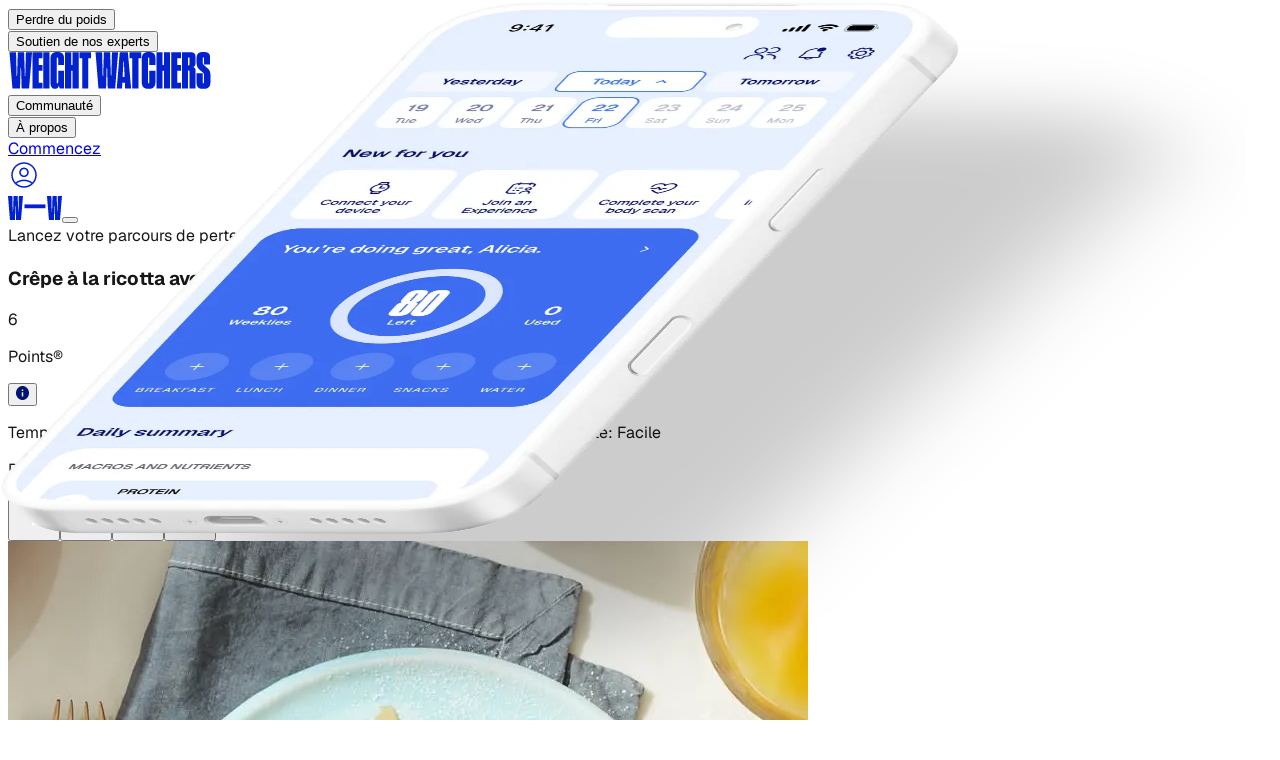

--- FILE ---
content_type: application/javascript; charset=utf-8
request_url: https://www.weightwatchers.com/stb/_next/static/chunks/828aaaf30c758a3f.js?dpl=dpl_4LntxXnXjZge6r1o6KZR8P855AkJ
body_size: 34976
content:
(globalThis.TURBOPACK||(globalThis.TURBOPACK=[])).push(["object"==typeof document?document.currentScript:void 0,294700,s=>{s.v(a=>Promise.all(["static/chunks/e8f70bc27e2def4a.js"].map(a=>s.l(a))).then(()=>a(592548)))},473495,s=>{s.v(a=>Promise.all(["static/chunks/e42c90e117606f3d.js"].map(a=>s.l(a))).then(()=>a(17626)))},248075,s=>{s.v(a=>Promise.all(["static/chunks/47c201803c1191a6.js"].map(a=>s.l(a))).then(()=>a(752345)))},900047,s=>{s.v(s=>Promise.resolve().then(()=>s(77923)))},691718,s=>{s.v(a=>Promise.all(["static/chunks/86e85017d28c3c2d.js"].map(a=>s.l(a))).then(()=>a(535961)))},991073,s=>{s.v(a=>Promise.all(["static/chunks/6be14b49b6938bef.js"].map(a=>s.l(a))).then(()=>a(857774)))},878408,s=>{s.v(a=>Promise.all(["static/chunks/89e2ac92e2db6c90.js"].map(a=>s.l(a))).then(()=>a(861859)))},406289,s=>{s.v(a=>Promise.all(["static/chunks/5582a2a2f0c53217.js"].map(a=>s.l(a))).then(()=>a(811083)))},905141,s=>{s.v(a=>Promise.all(["static/chunks/a019a2a32ba879f4.js"].map(a=>s.l(a))).then(()=>a(176991)))},144136,s=>{s.v(a=>Promise.all(["static/chunks/8d08510a69524207.js"].map(a=>s.l(a))).then(()=>a(67179)))},519924,s=>{s.v(a=>Promise.all(["static/chunks/c2f8f2c97ccc4a9d.js"].map(a=>s.l(a))).then(()=>a(229532)))},796835,s=>{s.v(a=>Promise.all(["static/chunks/f15a35cfa5358670.js"].map(a=>s.l(a))).then(()=>a(595946)))},95801,s=>{s.v(a=>Promise.all(["static/chunks/31a12cc64457c9ed.js"].map(a=>s.l(a))).then(()=>a(552202)))},860401,s=>{s.v(a=>Promise.all(["static/chunks/642df3548bf8a3be.js"].map(a=>s.l(a))).then(()=>a(762915)))},637613,s=>{s.v(a=>Promise.all(["static/chunks/37ef8b0e75646c8f.js"].map(a=>s.l(a))).then(()=>a(220502)))},698864,s=>{s.v(a=>Promise.all(["static/chunks/8c12b7917bc6d8f0.js"].map(a=>s.l(a))).then(()=>a(382454)))},570994,s=>{s.v(a=>Promise.all(["static/chunks/8365de92efdd9f22.js"].map(a=>s.l(a))).then(()=>a(890254)))},804610,s=>{s.v(a=>Promise.all(["static/chunks/e93c209cece398b2.js"].map(a=>s.l(a))).then(()=>a(724756)))},971187,s=>{s.v(a=>Promise.all(["static/chunks/d324ae7d2097a2b6.js"].map(a=>s.l(a))).then(()=>a(115364)))},565573,s=>{s.v(a=>Promise.all(["static/chunks/e7478261e9c41959.js"].map(a=>s.l(a))).then(()=>a(224854)))},678158,s=>{s.v(a=>Promise.all(["static/chunks/1d1d1936b5c17951.js"].map(a=>s.l(a))).then(()=>a(556922)))},485109,s=>{s.v(a=>Promise.all(["static/chunks/80961eaac406ad4f.js"].map(a=>s.l(a))).then(()=>a(661237)))},470014,s=>{s.v(a=>Promise.all(["static/chunks/fdb4ec2520b9818b.js"].map(a=>s.l(a))).then(()=>a(317809)))},84648,s=>{s.v(a=>Promise.all(["static/chunks/f136b44d47f8977b.js"].map(a=>s.l(a))).then(()=>a(657804)))},47293,s=>{s.v(a=>Promise.all(["static/chunks/cb754223c8a775ee.js"].map(a=>s.l(a))).then(()=>a(121277)))},440968,s=>{s.v(a=>Promise.all(["static/chunks/4a2f4aa99b4415f2.js"].map(a=>s.l(a))).then(()=>a(240277)))},109717,s=>{s.v(a=>Promise.all(["static/chunks/5268a8946a9360d1.js"].map(a=>s.l(a))).then(()=>a(404350)))},886542,s=>{s.v(a=>Promise.all(["static/chunks/0174e2992616d52e.js"].map(a=>s.l(a))).then(()=>a(946144)))},863296,s=>{s.v(a=>Promise.all(["static/chunks/2fdf55e81b475dc1.js"].map(a=>s.l(a))).then(()=>a(783938)))},60537,s=>{s.v(a=>Promise.all(["static/chunks/eec448a929d17681.js"].map(a=>s.l(a))).then(()=>a(942799)))},586761,s=>{s.v(a=>Promise.all(["static/chunks/04884c29093391c8.js"].map(a=>s.l(a))).then(()=>a(925388)))},444942,s=>{s.v(a=>Promise.all(["static/chunks/4532d04e42fa9583.js"].map(a=>s.l(a))).then(()=>a(712243)))},7370,s=>{s.v(a=>Promise.all(["static/chunks/f2821370cc18cbbe.js"].map(a=>s.l(a))).then(()=>a(934430)))},18352,s=>{s.v(a=>Promise.all(["static/chunks/2979164f3b32702e.js"].map(a=>s.l(a))).then(()=>a(823759)))},456960,s=>{s.v(a=>Promise.all(["static/chunks/06aa6c9c3e840d45.js"].map(a=>s.l(a))).then(()=>a(126065)))},152677,s=>{s.v(a=>Promise.all(["static/chunks/dd2bf1ddeb6748f3.js"].map(a=>s.l(a))).then(()=>a(675684)))},826407,s=>{s.v(a=>Promise.all(["static/chunks/f41bc8004bf07ed4.js"].map(a=>s.l(a))).then(()=>a(983384)))},414355,s=>{s.v(a=>Promise.all(["static/chunks/a65be5fc9a523750.js"].map(a=>s.l(a))).then(()=>a(568852)))},534636,s=>{s.v(a=>Promise.all(["static/chunks/a1c4872b0405e5af.js"].map(a=>s.l(a))).then(()=>a(594648)))},540742,s=>{s.v(a=>Promise.all(["static/chunks/59bcf4dc2fb84d3d.js"].map(a=>s.l(a))).then(()=>a(133718)))},610493,s=>{s.v(a=>Promise.all(["static/chunks/06c94c7d5caca8ca.js"].map(a=>s.l(a))).then(()=>a(988503)))},494025,s=>{s.v(a=>Promise.all(["static/chunks/a1ba395d2842a409.js"].map(a=>s.l(a))).then(()=>a(119340)))},385645,s=>{s.v(a=>Promise.all(["static/chunks/1ac29a3d28cd0ace.js"].map(a=>s.l(a))).then(()=>a(15722)))},374625,s=>{s.v(a=>Promise.all(["static/chunks/d3e88b74e930a339.js"].map(a=>s.l(a))).then(()=>a(179007)))},30916,s=>{s.v(a=>Promise.all(["static/chunks/a6b18748405d80c9.js"].map(a=>s.l(a))).then(()=>a(502967)))},336930,s=>{s.v(a=>Promise.all(["static/chunks/ba9f6d09abdb8f74.js"].map(a=>s.l(a))).then(()=>a(761135)))},781411,s=>{s.v(a=>Promise.all(["static/chunks/fb46aa24dac3c428.js"].map(a=>s.l(a))).then(()=>a(640353)))},476912,s=>{s.v(a=>Promise.all(["static/chunks/e7acb327792dee62.js"].map(a=>s.l(a))).then(()=>a(558627)))},639753,s=>{s.v(a=>Promise.all(["static/chunks/a9eca35ec9c183b0.js"].map(a=>s.l(a))).then(()=>a(410561)))},239918,s=>{s.v(a=>Promise.all(["static/chunks/7107bdf5084e4123.js"].map(a=>s.l(a))).then(()=>a(158631)))},514841,s=>{s.v(a=>Promise.all(["static/chunks/cf4aff8846c877df.js"].map(a=>s.l(a))).then(()=>a(442239)))},640183,s=>{s.v(a=>Promise.all(["static/chunks/2dc894a7253930f1.js"].map(a=>s.l(a))).then(()=>a(460404)))},786769,s=>{s.v(a=>Promise.all(["static/chunks/ceec23c7b4b39d4d.js"].map(a=>s.l(a))).then(()=>a(777087)))},327154,s=>{s.v(a=>Promise.all(["static/chunks/5d6ccf8d5e58e951.js"].map(a=>s.l(a))).then(()=>a(791809)))},269021,s=>{s.v(a=>Promise.all(["static/chunks/d95ff6448a97ba85.js"].map(a=>s.l(a))).then(()=>a(227345)))},206239,s=>{s.v(a=>Promise.all(["static/chunks/db75e679d6136f9d.js"].map(a=>s.l(a))).then(()=>a(560197)))},794312,s=>{s.v(a=>Promise.all(["static/chunks/7f57f3009d8ce456.js"].map(a=>s.l(a))).then(()=>a(233300)))},945550,s=>{s.v(a=>Promise.all(["static/chunks/0ec1c5f70ff2e350.js"].map(a=>s.l(a))).then(()=>a(243083)))},953012,s=>{s.v(a=>Promise.all(["static/chunks/49b78b3e3f1b45ea.js"].map(a=>s.l(a))).then(()=>a(917999)))},781526,s=>{s.v(a=>Promise.all(["static/chunks/167dcb209f6a8a4d.js"].map(a=>s.l(a))).then(()=>a(564950)))},296164,s=>{s.v(a=>Promise.all(["static/chunks/5e5925f774890a17.js"].map(a=>s.l(a))).then(()=>a(113858)))},524770,s=>{s.v(a=>Promise.all(["static/chunks/a2cf0c8aa37a4076.js"].map(a=>s.l(a))).then(()=>a(11760)))},116527,s=>{s.v(a=>Promise.all(["static/chunks/ce108d6b598620eb.js"].map(a=>s.l(a))).then(()=>a(233903)))},174990,s=>{s.v(a=>Promise.all(["static/chunks/0d3081833eed9b46.js"].map(a=>s.l(a))).then(()=>a(687437)))},511902,s=>{s.v(a=>Promise.all(["static/chunks/f877e5ffcbb3c4a4.js"].map(a=>s.l(a))).then(()=>a(908811)))},273780,s=>{s.v(a=>Promise.all(["static/chunks/ea43fa6f74c71059.js"].map(a=>s.l(a))).then(()=>a(882874)))},849487,s=>{s.v(a=>Promise.all(["static/chunks/1c35fb608a461163.js"].map(a=>s.l(a))).then(()=>a(321185)))},355840,s=>{s.v(a=>Promise.all(["static/chunks/75e3fa0f69647996.js"].map(a=>s.l(a))).then(()=>a(772478)))},889901,s=>{s.v(a=>Promise.all(["static/chunks/abb344e9a3b384ca.js"].map(a=>s.l(a))).then(()=>a(581772)))},951959,s=>{s.v(a=>Promise.all(["static/chunks/855e8dc433aad180.js"].map(a=>s.l(a))).then(()=>a(434408)))},214188,s=>{s.v(a=>Promise.all(["static/chunks/8c041aa6f525d9ff.js"].map(a=>s.l(a))).then(()=>a(945701)))},589130,s=>{s.v(a=>Promise.all(["static/chunks/6c21970cadfbcf2a.js"].map(a=>s.l(a))).then(()=>a(767520)))},579759,s=>{s.v(a=>Promise.all(["static/chunks/14d7b322a70b3c33.js"].map(a=>s.l(a))).then(()=>a(277849)))},461809,s=>{s.v(a=>Promise.all(["static/chunks/bf61dc46c31eb156.js"].map(a=>s.l(a))).then(()=>a(4037)))},732135,s=>{s.v(a=>Promise.all(["static/chunks/c0bc8fd62259c36b.js"].map(a=>s.l(a))).then(()=>a(348761)))},654820,s=>{s.v(a=>Promise.all(["static/chunks/f3ca5da0a7bd6066.js"].map(a=>s.l(a))).then(()=>a(843640)))},512471,s=>{s.v(a=>Promise.all(["static/chunks/f401df5777df1498.js"].map(a=>s.l(a))).then(()=>a(904740)))},164625,s=>{s.v(a=>Promise.all(["static/chunks/07cc591783085fa8.js"].map(a=>s.l(a))).then(()=>a(654958)))},184763,s=>{s.v(a=>Promise.all(["static/chunks/cbdb8fa88bbef56d.js"].map(a=>s.l(a))).then(()=>a(563778)))},746048,s=>{s.v(a=>Promise.all(["static/chunks/6280df41cf9398fb.js"].map(a=>s.l(a))).then(()=>a(754718)))},226857,s=>{s.v(a=>Promise.all(["static/chunks/b8007eb6165edfb5.js"].map(a=>s.l(a))).then(()=>a(199774)))},356181,s=>{s.v(a=>Promise.all(["static/chunks/5e232d0cd94a38f8.js"].map(a=>s.l(a))).then(()=>a(6719)))},105856,s=>{s.v(a=>Promise.all(["static/chunks/2377383be19a522a.js"].map(a=>s.l(a))).then(()=>a(947820)))},550287,s=>{s.v(a=>Promise.all(["static/chunks/8866c02abbb0c326.js"].map(a=>s.l(a))).then(()=>a(430820)))},764736,s=>{s.v(a=>Promise.all(["static/chunks/10309bdcf8a67031.js"].map(a=>s.l(a))).then(()=>a(59102)))},724509,s=>{s.v(a=>Promise.all(["static/chunks/d695b513ddfbe42c.js"].map(a=>s.l(a))).then(()=>a(732003)))},989547,s=>{s.v(a=>Promise.all(["static/chunks/f7bd5e76419fd8c5.js"].map(a=>s.l(a))).then(()=>a(751455)))},227770,s=>{s.v(a=>Promise.all(["static/chunks/4fa535eefaa1a13e.js"].map(a=>s.l(a))).then(()=>a(131265)))},490257,s=>{s.v(a=>Promise.all(["static/chunks/364998b9d612013a.js"].map(a=>s.l(a))).then(()=>a(984947)))},981830,s=>{s.v(a=>Promise.all(["static/chunks/2a1877f4d5a43a51.js"].map(a=>s.l(a))).then(()=>a(886976)))},675428,s=>{s.v(a=>Promise.all(["static/chunks/1b38e6751192ae5b.js"].map(a=>s.l(a))).then(()=>a(23914)))},202529,s=>{s.v(a=>Promise.all(["static/chunks/e413bf550c12063f.js"].map(a=>s.l(a))).then(()=>a(13133)))},22649,s=>{s.v(a=>Promise.all(["static/chunks/4d87615bb23d34e9.js"].map(a=>s.l(a))).then(()=>a(291524)))},205012,s=>{s.v(a=>Promise.all(["static/chunks/362e292730a8b3c6.js"].map(a=>s.l(a))).then(()=>a(449189)))},719812,s=>{s.v(a=>Promise.all(["static/chunks/ae694aceb9fe6365.js"].map(a=>s.l(a))).then(()=>a(454316)))},136398,s=>{s.v(a=>Promise.all(["static/chunks/e967fb27eb9b9237.js"].map(a=>s.l(a))).then(()=>a(689594)))},342350,s=>{s.v(a=>Promise.all(["static/chunks/1dd7fc9bab971ae7.js"].map(a=>s.l(a))).then(()=>a(679784)))},397926,s=>{s.v(a=>Promise.all(["static/chunks/35de454693e2ff20.js"].map(a=>s.l(a))).then(()=>a(977604)))},28218,s=>{s.v(a=>Promise.all(["static/chunks/5b1f136fb184eb12.js"].map(a=>s.l(a))).then(()=>a(584434)))},132392,s=>{s.v(a=>Promise.all(["static/chunks/e0ef837546693a2b.js"].map(a=>s.l(a))).then(()=>a(63866)))},189581,s=>{s.v(a=>Promise.all(["static/chunks/0da6714074f93d08.js"].map(a=>s.l(a))).then(()=>a(320209)))},459302,s=>{s.v(a=>Promise.all(["static/chunks/3ea6c1b7a10dffdf.js"].map(a=>s.l(a))).then(()=>a(367975)))},93574,s=>{s.v(a=>Promise.all(["static/chunks/15276041e6cd8e35.js"].map(a=>s.l(a))).then(()=>a(72381)))},725338,s=>{s.v(a=>Promise.all(["static/chunks/ab3079ab3f100d9e.js"].map(a=>s.l(a))).then(()=>a(74095)))},947074,s=>{s.v(a=>Promise.all(["static/chunks/42ecba37433320f4.js"].map(a=>s.l(a))).then(()=>a(113501)))},784758,s=>{s.v(a=>Promise.all(["static/chunks/4f3ca078979fdbf4.js"].map(a=>s.l(a))).then(()=>a(401201)))},119507,s=>{s.v(a=>Promise.all(["static/chunks/9fdabfe679ded919.js"].map(a=>s.l(a))).then(()=>a(676083)))},43323,s=>{s.v(a=>Promise.all(["static/chunks/c83d01ced780c32c.js"].map(a=>s.l(a))).then(()=>a(134196)))},393092,s=>{s.v(a=>Promise.all(["static/chunks/43f2cdfebec3a483.js"].map(a=>s.l(a))).then(()=>a(249267)))},457483,s=>{s.v(a=>Promise.all(["static/chunks/09d185a0bd8c01bd.js"].map(a=>s.l(a))).then(()=>a(130644)))},535211,s=>{s.v(a=>Promise.all(["static/chunks/62daf36bf897e44e.js"].map(a=>s.l(a))).then(()=>a(615403)))},571424,s=>{s.v(a=>Promise.all(["static/chunks/7cdfaf7027b365ab.js"].map(a=>s.l(a))).then(()=>a(613563)))},579194,s=>{s.v(a=>Promise.all(["static/chunks/3bd1dab07b61d244.js"].map(a=>s.l(a))).then(()=>a(126811)))},348238,s=>{s.v(a=>Promise.all(["static/chunks/d1d85550a966f88c.js"].map(a=>s.l(a))).then(()=>a(581240)))},337644,s=>{s.v(a=>Promise.all(["static/chunks/31ac2b630084e966.js"].map(a=>s.l(a))).then(()=>a(694697)))},553308,s=>{s.v(a=>Promise.all(["static/chunks/f2040b6fea51c3e5.js"].map(a=>s.l(a))).then(()=>a(873033)))},872228,s=>{s.v(a=>Promise.all(["static/chunks/e8be72baa7312b1f.js"].map(a=>s.l(a))).then(()=>a(75008)))},303184,s=>{s.v(a=>Promise.all(["static/chunks/8491b731dff83667.js"].map(a=>s.l(a))).then(()=>a(315550)))},665196,s=>{s.v(a=>Promise.all(["static/chunks/004966ebaa0ea99d.js"].map(a=>s.l(a))).then(()=>a(534817)))},684773,s=>{s.v(a=>Promise.all(["static/chunks/afeda4518db3eceb.js"].map(a=>s.l(a))).then(()=>a(854493)))},451406,s=>{s.v(a=>Promise.all(["static/chunks/4d55ea96e9a435fc.js"].map(a=>s.l(a))).then(()=>a(133143)))},149758,s=>{s.v(a=>Promise.all(["static/chunks/daf1b5d3b10e0f2b.js"].map(a=>s.l(a))).then(()=>a(716555)))},955921,s=>{s.v(a=>Promise.all(["static/chunks/76da89d3ecd0dd07.js"].map(a=>s.l(a))).then(()=>a(83656)))},605034,s=>{s.v(a=>Promise.all(["static/chunks/4977dea90b5829bc.js"].map(a=>s.l(a))).then(()=>a(192004)))},234519,s=>{s.v(a=>Promise.all(["static/chunks/dc6505b992b3cb2b.js"].map(a=>s.l(a))).then(()=>a(772907)))},142264,s=>{s.v(a=>Promise.all(["static/chunks/68ae6b48f1442556.js"].map(a=>s.l(a))).then(()=>a(444001)))},224172,s=>{s.v(a=>Promise.all(["static/chunks/6c0a8252698fec1a.js"].map(a=>s.l(a))).then(()=>a(442190)))},352683,s=>{s.v(a=>Promise.all(["static/chunks/ef1d44564d4fa9b8.js"].map(a=>s.l(a))).then(()=>a(886082)))},954930,s=>{s.v(a=>Promise.all(["static/chunks/3614365df69ab61e.js"].map(a=>s.l(a))).then(()=>a(438441)))},211970,s=>{s.v(a=>Promise.all(["static/chunks/2211bd8e914af269.js"].map(a=>s.l(a))).then(()=>a(717343)))},196806,s=>{s.v(a=>Promise.all(["static/chunks/8fcf49ecfc26d7fb.js"].map(a=>s.l(a))).then(()=>a(541363)))},299166,s=>{s.v(a=>Promise.all(["static/chunks/a5985826bf82968a.js"].map(a=>s.l(a))).then(()=>a(850693)))},42713,s=>{s.v(a=>Promise.all(["static/chunks/298e99d9e2ac185c.js"].map(a=>s.l(a))).then(()=>a(463818)))},920695,s=>{s.v(a=>Promise.all(["static/chunks/c0fb105fee4da1ac.js"].map(a=>s.l(a))).then(()=>a(10049)))},865606,s=>{s.v(a=>Promise.all(["static/chunks/9602969ce998a989.js"].map(a=>s.l(a))).then(()=>a(383569)))},228073,s=>{s.v(a=>Promise.all(["static/chunks/caa98e44e911228c.js"].map(a=>s.l(a))).then(()=>a(169103)))},781262,s=>{s.v(a=>Promise.all(["static/chunks/31539d6fd1b6ffda.js"].map(a=>s.l(a))).then(()=>a(745169)))},657337,s=>{s.v(a=>Promise.all(["static/chunks/27b764f5a2f6ad58.js"].map(a=>s.l(a))).then(()=>a(665148)))},343642,s=>{s.v(a=>Promise.all(["static/chunks/d6008bc0ec470b31.js"].map(a=>s.l(a))).then(()=>a(651194)))},420045,s=>{s.v(a=>Promise.all(["static/chunks/8590e1ac3ca62360.js"].map(a=>s.l(a))).then(()=>a(450458)))},588580,s=>{s.v(a=>Promise.all(["static/chunks/ec47d93d2659bae2.js"].map(a=>s.l(a))).then(()=>a(829085)))},317910,s=>{s.v(a=>Promise.all(["static/chunks/5a92a186ab175e0e.js"].map(a=>s.l(a))).then(()=>a(515004)))},235777,s=>{s.v(a=>Promise.all(["static/chunks/ad00ef0368abb1ad.js"].map(a=>s.l(a))).then(()=>a(593128)))},82575,s=>{s.v(a=>Promise.all(["static/chunks/d15415377b7492b4.js"].map(a=>s.l(a))).then(()=>a(855114)))},916783,s=>{s.v(a=>Promise.all(["static/chunks/d5ce2e921ae1b8d2.js"].map(a=>s.l(a))).then(()=>a(469008)))},293017,s=>{s.v(a=>Promise.all(["static/chunks/b61f1be30a9dbc5d.js"].map(a=>s.l(a))).then(()=>a(175275)))},912963,s=>{s.v(a=>Promise.all(["static/chunks/b461c1b81da15c4e.js"].map(a=>s.l(a))).then(()=>a(194228)))},882710,s=>{s.v(a=>Promise.all(["static/chunks/aaf6cc00fb1c6f31.js"].map(a=>s.l(a))).then(()=>a(557427)))},659463,s=>{s.v(a=>Promise.all(["static/chunks/5fa163c5ffa49f0f.js"].map(a=>s.l(a))).then(()=>a(306876)))},889246,s=>{s.v(a=>Promise.all(["static/chunks/4b4a6df5a39541de.js"].map(a=>s.l(a))).then(()=>a(287884)))},812628,s=>{s.v(a=>Promise.all(["static/chunks/2277c7e9a5e25eb6.js"].map(a=>s.l(a))).then(()=>a(647455)))},355491,s=>{s.v(a=>Promise.all(["static/chunks/cbd668d76e744aad.js"].map(a=>s.l(a))).then(()=>a(855663)))},162585,s=>{s.v(a=>Promise.all(["static/chunks/dc4e0dcef5169ce0.js"].map(a=>s.l(a))).then(()=>a(810969)))},364782,s=>{s.v(a=>Promise.all(["static/chunks/d702431bf3aae64d.js"].map(a=>s.l(a))).then(()=>a(316183)))},778231,s=>{s.v(a=>Promise.all(["static/chunks/8abd5598b90a95b8.js"].map(a=>s.l(a))).then(()=>a(989668)))},491898,s=>{s.v(a=>Promise.all(["static/chunks/474fecea7a7431fd.js"].map(a=>s.l(a))).then(()=>a(719498)))},376845,s=>{s.v(a=>Promise.all(["static/chunks/dad9cd9f5b649e74.js"].map(a=>s.l(a))).then(()=>a(216930)))},733316,s=>{s.v(a=>Promise.all(["static/chunks/c6f602de9b4a7711.js"].map(a=>s.l(a))).then(()=>a(39436)))},334330,s=>{s.v(a=>Promise.all(["static/chunks/d7ec517427f43d66.js"].map(a=>s.l(a))).then(()=>a(999093)))},257386,s=>{s.v(a=>Promise.all(["static/chunks/223ea620cd0bb492.js"].map(a=>s.l(a))).then(()=>a(560486)))},570470,s=>{s.v(a=>Promise.all(["static/chunks/fee8aa9e63b56e5c.js"].map(a=>s.l(a))).then(()=>a(249067)))},416232,s=>{s.v(a=>Promise.all(["static/chunks/09c73c1f5b43c02d.js"].map(a=>s.l(a))).then(()=>a(938514)))},737005,s=>{s.v(a=>Promise.all(["static/chunks/73043e8b0af2c561.js"].map(a=>s.l(a))).then(()=>a(275277)))},395420,s=>{s.v(a=>Promise.all(["static/chunks/3f42b6d59741bcb5.js"].map(a=>s.l(a))).then(()=>a(829375)))},341625,s=>{s.v(a=>Promise.all(["static/chunks/c4fc18e2dd7be5e0.js"].map(a=>s.l(a))).then(()=>a(921276)))},235812,s=>{s.v(a=>Promise.all(["static/chunks/3da572cd6b3cf583.js"].map(a=>s.l(a))).then(()=>a(702619)))},380445,s=>{s.v(a=>Promise.all(["static/chunks/c56ded27e830f577.js"].map(a=>s.l(a))).then(()=>a(383418)))},346505,s=>{s.v(a=>Promise.all(["static/chunks/3a7da594f64ec273.js"].map(a=>s.l(a))).then(()=>a(473670)))},573853,s=>{s.v(a=>Promise.all(["static/chunks/c691f141335f48fb.js"].map(a=>s.l(a))).then(()=>a(211028)))},515255,s=>{s.v(a=>Promise.all(["static/chunks/833782549ff51eb3.js"].map(a=>s.l(a))).then(()=>a(504913)))},253753,s=>{s.v(a=>Promise.all(["static/chunks/63cea5823498b39a.js"].map(a=>s.l(a))).then(()=>a(656917)))},612860,s=>{s.v(a=>Promise.all(["static/chunks/fe4d88fb196ec091.js"].map(a=>s.l(a))).then(()=>a(105802)))},970472,s=>{s.v(a=>Promise.all(["static/chunks/5779bfecba531d23.js"].map(a=>s.l(a))).then(()=>a(782881)))},105855,s=>{s.v(a=>Promise.all(["static/chunks/68c585fd7b860719.js"].map(a=>s.l(a))).then(()=>a(269039)))},918368,s=>{s.v(a=>Promise.all(["static/chunks/3aaec8a5c1c068a9.js"].map(a=>s.l(a))).then(()=>a(771377)))},293371,s=>{s.v(a=>Promise.all(["static/chunks/06ae75c434573463.js"].map(a=>s.l(a))).then(()=>a(490215)))},925645,s=>{s.v(a=>Promise.all(["static/chunks/0f9107c5c1dcd9f8.js"].map(a=>s.l(a))).then(()=>a(576723)))},72321,s=>{s.v(a=>Promise.all(["static/chunks/11431d7c9b9a25c5.js"].map(a=>s.l(a))).then(()=>a(105862)))},891485,s=>{s.v(a=>Promise.all(["static/chunks/7a9a9f586035e5b4.js"].map(a=>s.l(a))).then(()=>a(962330)))},701403,s=>{s.v(a=>Promise.all(["static/chunks/1bdbd5e3aa157132.js"].map(a=>s.l(a))).then(()=>a(569373)))},948799,s=>{s.v(a=>Promise.all(["static/chunks/95dfd851cebf737b.js"].map(a=>s.l(a))).then(()=>a(713483)))},22819,s=>{s.v(a=>Promise.all(["static/chunks/5f11ed903aed317c.js"].map(a=>s.l(a))).then(()=>a(935341)))},396089,s=>{s.v(a=>Promise.all(["static/chunks/cd85fa7ddda363ff.js"].map(a=>s.l(a))).then(()=>a(342254)))},727530,s=>{s.v(a=>Promise.all(["static/chunks/90f0a6e7b7ec3bfa.js"].map(a=>s.l(a))).then(()=>a(42642)))},952275,s=>{s.v(a=>Promise.all(["static/chunks/1fa27349515150a0.js"].map(a=>s.l(a))).then(()=>a(182988)))},246139,s=>{s.v(a=>Promise.all(["static/chunks/374b46b94f706be9.js"].map(a=>s.l(a))).then(()=>a(534766)))},125927,s=>{s.v(a=>Promise.all(["static/chunks/5e00e822c484db77.js"].map(a=>s.l(a))).then(()=>a(119520)))},924865,s=>{s.v(a=>Promise.all(["static/chunks/61d4f0e3ad098bee.js"].map(a=>s.l(a))).then(()=>a(478980)))},240030,s=>{s.v(a=>Promise.all(["static/chunks/6490bf448402593a.js"].map(a=>s.l(a))).then(()=>a(474335)))},783222,s=>{s.v(a=>Promise.all(["static/chunks/225e873985369dc7.js"].map(a=>s.l(a))).then(()=>a(228328)))},21274,s=>{s.v(a=>Promise.all(["static/chunks/c3645931a6ebc0d7.js"].map(a=>s.l(a))).then(()=>a(546646)))},751035,s=>{s.v(a=>Promise.all(["static/chunks/5719341a2aaba285.js"].map(a=>s.l(a))).then(()=>a(558618)))},389418,s=>{s.v(a=>Promise.all(["static/chunks/2f7da9dbfa7ecfb5.js"].map(a=>s.l(a))).then(()=>a(482383)))},423969,s=>{s.v(a=>Promise.all(["static/chunks/8bcb837844096a2b.js"].map(a=>s.l(a))).then(()=>a(168747)))},409865,s=>{s.v(a=>Promise.all(["static/chunks/3dc6d95ce2116809.js"].map(a=>s.l(a))).then(()=>a(823430)))},69524,s=>{s.v(a=>Promise.all(["static/chunks/46b06e0d68219464.js"].map(a=>s.l(a))).then(()=>a(589375)))},237828,s=>{s.v(a=>Promise.all(["static/chunks/0646b9d05e8b34f9.js"].map(a=>s.l(a))).then(()=>a(758074)))},989990,s=>{s.v(a=>Promise.all(["static/chunks/f5f5b32c322a0ec4.js"].map(a=>s.l(a))).then(()=>a(280676)))},80386,s=>{s.v(a=>Promise.all(["static/chunks/f78dc8feb64102ab.js"].map(a=>s.l(a))).then(()=>a(945056)))},12504,s=>{s.v(a=>Promise.all(["static/chunks/b8a23839db570756.js"].map(a=>s.l(a))).then(()=>a(321385)))},802355,s=>{s.v(a=>Promise.all(["static/chunks/cec4fbc7d041082d.js"].map(a=>s.l(a))).then(()=>a(42195)))},423370,s=>{s.v(a=>Promise.all(["static/chunks/1b5f464cc718158a.js"].map(a=>s.l(a))).then(()=>a(70140)))},57990,s=>{s.v(a=>Promise.all(["static/chunks/d5477bda2df4b1cf.js"].map(a=>s.l(a))).then(()=>a(729069)))},780198,s=>{s.v(a=>Promise.all(["static/chunks/028b06d80311533c.js"].map(a=>s.l(a))).then(()=>a(573250)))},214135,s=>{s.v(a=>Promise.all(["static/chunks/6229d8c7cf49c4e6.js"].map(a=>s.l(a))).then(()=>a(243280)))},671237,s=>{s.v(a=>Promise.all(["static/chunks/66ce05dec49b391c.js"].map(a=>s.l(a))).then(()=>a(358756)))},198372,s=>{s.v(a=>Promise.all(["static/chunks/be1e82c9902dde1c.js"].map(a=>s.l(a))).then(()=>a(155408)))},381104,s=>{s.v(a=>Promise.all(["static/chunks/a38c96f7d9da9e9c.js"].map(a=>s.l(a))).then(()=>a(201028)))},882720,s=>{s.v(a=>Promise.all(["static/chunks/b4820bcc2303a07d.js"].map(a=>s.l(a))).then(()=>a(927237)))},512194,s=>{s.v(a=>Promise.all(["static/chunks/d5727647e31223b2.js"].map(a=>s.l(a))).then(()=>a(779292)))},968830,s=>{s.v(a=>Promise.all(["static/chunks/6244a69a150e475f.js"].map(a=>s.l(a))).then(()=>a(465158)))},986327,s=>{s.v(a=>Promise.all(["static/chunks/f595039db9fd5a6a.js"].map(a=>s.l(a))).then(()=>a(237978)))},70688,s=>{s.v(a=>Promise.all(["static/chunks/f5078ee367bf10ab.js"].map(a=>s.l(a))).then(()=>a(419032)))},773599,s=>{s.v(a=>Promise.all(["static/chunks/59c590e5eb1456e1.js"].map(a=>s.l(a))).then(()=>a(934021)))},111613,s=>{s.v(a=>Promise.all(["static/chunks/89aa9c659ea68c2c.js"].map(a=>s.l(a))).then(()=>a(267126)))},964732,s=>{s.v(a=>Promise.all(["static/chunks/ea359271227dfbfd.js"].map(a=>s.l(a))).then(()=>a(569275)))},15389,s=>{s.v(a=>Promise.all(["static/chunks/b4790a053d473e5c.js"].map(a=>s.l(a))).then(()=>a(477025)))},67919,s=>{s.v(a=>Promise.all(["static/chunks/05133a1dfebe46bf.js"].map(a=>s.l(a))).then(()=>a(645433)))},446261,s=>{s.v(a=>Promise.all(["static/chunks/19f0333e1146683a.js"].map(a=>s.l(a))).then(()=>a(278879)))},907838,s=>{s.v(a=>Promise.all(["static/chunks/2b910900d140df40.js"].map(a=>s.l(a))).then(()=>a(939015)))},868588,s=>{s.v(a=>Promise.all(["static/chunks/19a7f42f3bbf005c.js"].map(a=>s.l(a))).then(()=>a(617764)))},401681,s=>{s.v(a=>Promise.all(["static/chunks/c8cb89494d930384.js"].map(a=>s.l(a))).then(()=>a(307180)))},978681,s=>{s.v(a=>Promise.all(["static/chunks/4e32121001a3039f.js"].map(a=>s.l(a))).then(()=>a(325616)))},917467,s=>{s.v(a=>Promise.all(["static/chunks/4e75b51888234275.js"].map(a=>s.l(a))).then(()=>a(100115)))},207829,s=>{s.v(a=>Promise.all(["static/chunks/0c5f4aa96c1538cf.js"].map(a=>s.l(a))).then(()=>a(797216)))},140850,s=>{s.v(a=>Promise.all(["static/chunks/1fdd50ed62e6c7c7.js"].map(a=>s.l(a))).then(()=>a(255519)))},119985,s=>{s.v(a=>Promise.all(["static/chunks/07a4e9bd46b5075f.js"].map(a=>s.l(a))).then(()=>a(964830)))},244879,s=>{s.v(a=>Promise.all(["static/chunks/8f8512a013a0638c.js"].map(a=>s.l(a))).then(()=>a(806513)))},938770,s=>{s.v(a=>Promise.all(["static/chunks/a9a3d8f9eb6ad659.js"].map(a=>s.l(a))).then(()=>a(185085)))},767467,s=>{s.v(a=>Promise.all(["static/chunks/6abeec5dc351292e.js"].map(a=>s.l(a))).then(()=>a(548359)))},971903,s=>{s.v(a=>Promise.all(["static/chunks/ccd0b093b2c91c85.js"].map(a=>s.l(a))).then(()=>a(912370)))},536903,s=>{s.v(a=>Promise.all(["static/chunks/4e169892e799610a.js"].map(a=>s.l(a))).then(()=>a(193334)))},846325,s=>{s.v(a=>Promise.all(["static/chunks/9183c652d7dfd027.js"].map(a=>s.l(a))).then(()=>a(918617)))},964106,s=>{s.v(a=>Promise.all(["static/chunks/4fa42c23fccafaf4.js"].map(a=>s.l(a))).then(()=>a(212844)))},177465,s=>{s.v(a=>Promise.all(["static/chunks/569ccade95423d0f.js"].map(a=>s.l(a))).then(()=>a(785857)))},259307,s=>{s.v(a=>Promise.all(["static/chunks/647ebe5753712d31.js"].map(a=>s.l(a))).then(()=>a(682753)))},134419,s=>{s.v(a=>Promise.all(["static/chunks/3bcd4b0bca65fa6f.js"].map(a=>s.l(a))).then(()=>a(490113)))},283381,s=>{s.v(a=>Promise.all(["static/chunks/9a212e99a8aaba71.js"].map(a=>s.l(a))).then(()=>a(946281)))},210479,s=>{s.v(a=>Promise.all(["static/chunks/1e229d860f9fd2d8.js"].map(a=>s.l(a))).then(()=>a(687210)))},24590,s=>{s.v(a=>Promise.all(["static/chunks/f6fdbb955c689221.js"].map(a=>s.l(a))).then(()=>a(821134)))},305874,s=>{s.v(a=>Promise.all(["static/chunks/9786c3cb4817f441.js"].map(a=>s.l(a))).then(()=>a(644977)))},894548,s=>{s.v(a=>Promise.all(["static/chunks/da2ba96f89a68cc9.js"].map(a=>s.l(a))).then(()=>a(452357)))},194726,s=>{s.v(a=>Promise.all(["static/chunks/b3f0d335ff5899d1.js"].map(a=>s.l(a))).then(()=>a(692841)))},451361,s=>{s.v(a=>Promise.all(["static/chunks/ba2f89ddd57c2852.js"].map(a=>s.l(a))).then(()=>a(2651)))},310398,s=>{s.v(a=>Promise.all(["static/chunks/fe70f0061ce8cbe9.js"].map(a=>s.l(a))).then(()=>a(27336)))},240297,s=>{s.v(a=>Promise.all(["static/chunks/bf220dd456fa1f8f.js"].map(a=>s.l(a))).then(()=>a(807656)))},956887,s=>{s.v(a=>Promise.all(["static/chunks/8e112ccaf9552c68.js"].map(a=>s.l(a))).then(()=>a(780528)))},852231,s=>{s.v(a=>Promise.all(["static/chunks/b589d56550bfca14.js"].map(a=>s.l(a))).then(()=>a(751605)))},402210,s=>{s.v(a=>Promise.all(["static/chunks/da61672a45f64f22.js"].map(a=>s.l(a))).then(()=>a(341019)))},390647,s=>{s.v(a=>Promise.all(["static/chunks/c4c2cf9a9ed00ce6.js"].map(a=>s.l(a))).then(()=>a(263568)))},502414,s=>{s.v(a=>Promise.all(["static/chunks/411a12592952fc3a.js"].map(a=>s.l(a))).then(()=>a(965546)))},247144,s=>{s.v(a=>Promise.all(["static/chunks/28b337478a98ff85.js"].map(a=>s.l(a))).then(()=>a(188666)))},881103,s=>{s.v(a=>Promise.all(["static/chunks/27195d725ddba4da.js"].map(a=>s.l(a))).then(()=>a(945320)))},912206,s=>{s.v(a=>Promise.all(["static/chunks/8d097e133b776c00.js"].map(a=>s.l(a))).then(()=>a(702025)))},800425,s=>{s.v(a=>Promise.all(["static/chunks/e4a4f53a8fb52d8b.js"].map(a=>s.l(a))).then(()=>a(341997)))},540288,s=>{s.v(a=>Promise.all(["static/chunks/bd7fd70748356ce2.js"].map(a=>s.l(a))).then(()=>a(543836)))},106080,s=>{s.v(a=>Promise.all(["static/chunks/47b4ad884a3e0997.js"].map(a=>s.l(a))).then(()=>a(226310)))},850518,s=>{s.v(a=>Promise.all(["static/chunks/6f7d32b5ab384286.js"].map(a=>s.l(a))).then(()=>a(569654)))},596352,s=>{s.v(a=>Promise.all(["static/chunks/01dfb245d9b9eb83.js"].map(a=>s.l(a))).then(()=>a(136538)))},757735,s=>{s.v(a=>Promise.all(["static/chunks/ce374cbc7b598db0.js"].map(a=>s.l(a))).then(()=>a(217734)))},634008,s=>{s.v(a=>Promise.all(["static/chunks/8d7ba5b45ad40378.js"].map(a=>s.l(a))).then(()=>a(815951)))},938956,s=>{s.v(a=>Promise.all(["static/chunks/5f40daff26146331.js"].map(a=>s.l(a))).then(()=>a(314449)))},56735,s=>{s.v(a=>Promise.all(["static/chunks/11f49133d6af4fad.js"].map(a=>s.l(a))).then(()=>a(976304)))},417035,s=>{s.v(a=>Promise.all(["static/chunks/ea0e69840d25f7bd.js"].map(a=>s.l(a))).then(()=>a(128789)))},679600,s=>{s.v(a=>Promise.all(["static/chunks/6c653a7db994ecf4.js"].map(a=>s.l(a))).then(()=>a(511725)))},488987,s=>{s.v(a=>Promise.all(["static/chunks/2c74847dceab2781.js"].map(a=>s.l(a))).then(()=>a(252496)))},607087,s=>{s.v(a=>Promise.all(["static/chunks/84118ec2dc7d5fa4.js"].map(a=>s.l(a))).then(()=>a(155793)))},118833,s=>{s.v(a=>Promise.all(["static/chunks/3a35cc7ab1cff923.js"].map(a=>s.l(a))).then(()=>a(219831)))},797984,s=>{s.v(a=>Promise.all(["static/chunks/4f9e0c4aeea9b6af.js"].map(a=>s.l(a))).then(()=>a(38617)))},755574,s=>{s.v(a=>Promise.all(["static/chunks/60f56b5c70927d14.js"].map(a=>s.l(a))).then(()=>a(443024)))},927313,s=>{s.v(a=>Promise.all(["static/chunks/5bf6d4024776f9c6.js"].map(a=>s.l(a))).then(()=>a(234876)))},791923,s=>{s.v(a=>Promise.all(["static/chunks/61e596e80496885b.js"].map(a=>s.l(a))).then(()=>a(983891)))},828733,s=>{s.v(a=>Promise.all(["static/chunks/e97834dfc3f8fa07.js"].map(a=>s.l(a))).then(()=>a(829689)))},199230,s=>{s.v(a=>Promise.all(["static/chunks/f64c9e8854fd3526.js"].map(a=>s.l(a))).then(()=>a(175568)))},374991,s=>{s.v(a=>Promise.all(["static/chunks/eb24aaa554301494.js"].map(a=>s.l(a))).then(()=>a(121912)))},117839,s=>{s.v(a=>Promise.all(["static/chunks/4889fc410ff76aa2.js"].map(a=>s.l(a))).then(()=>a(503750)))},249232,s=>{s.v(a=>Promise.all(["static/chunks/127f3412c156c15d.js"].map(a=>s.l(a))).then(()=>a(689061)))},505014,s=>{s.v(a=>Promise.all(["static/chunks/ace896c97bd258fa.js"].map(a=>s.l(a))).then(()=>a(353158)))},440250,s=>{s.v(a=>Promise.all(["static/chunks/92a9e8ebccd814f4.js"].map(a=>s.l(a))).then(()=>a(625757)))},12471,s=>{s.v(a=>Promise.all(["static/chunks/c8a375b415ab0aba.js"].map(a=>s.l(a))).then(()=>a(908435)))},227904,s=>{s.v(a=>Promise.all(["static/chunks/cd60c9a7c88a6dd5.js"].map(a=>s.l(a))).then(()=>a(698865)))},692090,s=>{s.v(a=>Promise.all(["static/chunks/d0ca94c2cfb0bd3f.js"].map(a=>s.l(a))).then(()=>a(231340)))},783450,s=>{s.v(a=>Promise.all(["static/chunks/9d8309b1e96fa7e6.js"].map(a=>s.l(a))).then(()=>a(143099)))},961095,s=>{s.v(a=>Promise.all(["static/chunks/6cc14196d0c04cbe.js"].map(a=>s.l(a))).then(()=>a(651784)))},513391,s=>{s.v(a=>Promise.all(["static/chunks/5773e4079795afd9.js"].map(a=>s.l(a))).then(()=>a(421859)))},73091,s=>{s.v(a=>Promise.all(["static/chunks/780cc42586341dba.js"].map(a=>s.l(a))).then(()=>a(237586)))},55886,s=>{s.v(a=>Promise.all(["static/chunks/d8d30f25a9685670.js"].map(a=>s.l(a))).then(()=>a(818024)))},175265,s=>{s.v(a=>Promise.all(["static/chunks/e8acf2e67a9e2ff0.js"].map(a=>s.l(a))).then(()=>a(245970)))},632550,s=>{s.v(a=>Promise.all(["static/chunks/377fe81e04023cec.js"].map(a=>s.l(a))).then(()=>a(60523)))},882963,s=>{s.v(a=>Promise.all(["static/chunks/268b1152ad96da90.js"].map(a=>s.l(a))).then(()=>a(82637)))},94869,s=>{s.v(a=>Promise.all(["static/chunks/7084be5e4f45d4ce.js"].map(a=>s.l(a))).then(()=>a(605615)))},467095,s=>{s.v(a=>Promise.all(["static/chunks/c772e32191d723b9.js"].map(a=>s.l(a))).then(()=>a(902309)))},942989,s=>{s.v(a=>Promise.all(["static/chunks/76726e40352a85d0.js"].map(a=>s.l(a))).then(()=>a(684616)))},698657,s=>{s.v(a=>Promise.all(["static/chunks/da734eccb17df3a0.js"].map(a=>s.l(a))).then(()=>a(392927)))},120460,s=>{s.v(a=>Promise.all(["static/chunks/eb30e340fffc14a2.js"].map(a=>s.l(a))).then(()=>a(377755)))},222208,s=>{s.v(a=>Promise.all(["static/chunks/2633e75ddf5c6d0e.js"].map(a=>s.l(a))).then(()=>a(36277)))},995769,s=>{s.v(a=>Promise.all(["static/chunks/c03a59b638c76eec.js"].map(a=>s.l(a))).then(()=>a(957521)))},555298,s=>{s.v(a=>Promise.all(["static/chunks/cfad9250bffa19ee.js"].map(a=>s.l(a))).then(()=>a(150762)))},90775,s=>{s.v(a=>Promise.all(["static/chunks/f3b9eb19ffc567a7.js"].map(a=>s.l(a))).then(()=>a(393316)))},666294,s=>{s.v(a=>Promise.all(["static/chunks/547e5dd500043690.js"].map(a=>s.l(a))).then(()=>a(809441)))},563974,s=>{s.v(a=>Promise.all(["static/chunks/649ac77b3fb6343a.js"].map(a=>s.l(a))).then(()=>a(278503)))},603058,s=>{s.v(a=>Promise.all(["static/chunks/681d8c76a7431fe2.js"].map(a=>s.l(a))).then(()=>a(918797)))},407908,s=>{s.v(a=>Promise.all(["static/chunks/4d1d06ac60e92d47.js"].map(a=>s.l(a))).then(()=>a(268379)))},986752,s=>{s.v(a=>Promise.all(["static/chunks/513d1e8697206f05.js"].map(a=>s.l(a))).then(()=>a(895427)))},863421,s=>{s.v(a=>Promise.all(["static/chunks/9b3154d0ae8a568e.js"].map(a=>s.l(a))).then(()=>a(543732)))},958965,s=>{s.v(a=>Promise.all(["static/chunks/640429199e42f15b.js"].map(a=>s.l(a))).then(()=>a(483311)))},377425,s=>{s.v(a=>Promise.all(["static/chunks/80bb910c9fa0496f.js"].map(a=>s.l(a))).then(()=>a(508690)))},108089,s=>{s.v(a=>Promise.all(["static/chunks/4599601a4b3e2ef9.js"].map(a=>s.l(a))).then(()=>a(729603)))},881634,s=>{s.v(a=>Promise.all(["static/chunks/ce1d1f8ee0e549f0.js"].map(a=>s.l(a))).then(()=>a(691399)))},280311,s=>{s.v(a=>Promise.all(["static/chunks/58e0780ddffc325b.js"].map(a=>s.l(a))).then(()=>a(275175)))},995758,s=>{s.v(a=>Promise.all(["static/chunks/90e3167862b7eab5.js"].map(a=>s.l(a))).then(()=>a(623200)))},522668,s=>{s.v(a=>Promise.all(["static/chunks/8376d7df8837cc4a.js"].map(a=>s.l(a))).then(()=>a(705755)))},796452,s=>{s.v(a=>Promise.all(["static/chunks/c61bf568af3899d6.js"].map(a=>s.l(a))).then(()=>a(698797)))},363090,s=>{s.v(a=>Promise.all(["static/chunks/b647ff78a5c93f8e.js"].map(a=>s.l(a))).then(()=>a(372456)))},732235,s=>{s.v(a=>Promise.all(["static/chunks/dfc60c4045b1a362.js"].map(a=>s.l(a))).then(()=>a(418602)))},258056,s=>{s.v(a=>Promise.all(["static/chunks/49d6f61bebc75c24.js"].map(a=>s.l(a))).then(()=>a(349522)))},920408,s=>{s.v(a=>Promise.all(["static/chunks/ebaecd362814151a.js"].map(a=>s.l(a))).then(()=>a(909247)))},875951,s=>{s.v(a=>Promise.all(["static/chunks/2d3819ddeb3562a7.js"].map(a=>s.l(a))).then(()=>a(343619)))},878216,s=>{s.v(a=>Promise.all(["static/chunks/f2a48a5758bbe5cb.js"].map(a=>s.l(a))).then(()=>a(308506)))},661886,s=>{s.v(a=>Promise.all(["static/chunks/f84dca9d7ccf1f9d.js"].map(a=>s.l(a))).then(()=>a(223555)))},507968,s=>{s.v(a=>Promise.all(["static/chunks/08d6ff339b28d583.js"].map(a=>s.l(a))).then(()=>a(638804)))},318930,s=>{s.v(a=>Promise.all(["static/chunks/167de7fc03b531d3.js"].map(a=>s.l(a))).then(()=>a(629812)))},184598,s=>{s.v(a=>Promise.all(["static/chunks/cd33ce2a217aec73.js"].map(a=>s.l(a))).then(()=>a(446566)))},421389,s=>{s.v(a=>Promise.all(["static/chunks/dda46423ebf85128.js"].map(a=>s.l(a))).then(()=>a(715108)))},871114,s=>{s.v(a=>Promise.all(["static/chunks/bc2aade12c63cd04.js"].map(a=>s.l(a))).then(()=>a(104261)))},247576,s=>{s.v(a=>Promise.all(["static/chunks/30dd1845e8c10180.js"].map(a=>s.l(a))).then(()=>a(663991)))},836207,s=>{s.v(a=>Promise.all(["static/chunks/e6ded2aa94cb13eb.js"].map(a=>s.l(a))).then(()=>a(278518)))},94255,s=>{s.v(a=>Promise.all(["static/chunks/f366da3b310ba16f.js"].map(a=>s.l(a))).then(()=>a(200393)))},602043,s=>{s.v(a=>Promise.all(["static/chunks/8e72f586398b230d.js"].map(a=>s.l(a))).then(()=>a(61268)))},548378,s=>{s.v(a=>Promise.all(["static/chunks/3061ec180643056a.js"].map(a=>s.l(a))).then(()=>a(873129)))},974808,s=>{s.v(a=>Promise.all(["static/chunks/6f40db2dadfc1fd3.js"].map(a=>s.l(a))).then(()=>a(963546)))},698084,s=>{s.v(a=>Promise.all(["static/chunks/e4b6b4f01f310d23.js"].map(a=>s.l(a))).then(()=>a(783055)))},13447,s=>{s.v(a=>Promise.all(["static/chunks/ef70c9ba7a940a25.js"].map(a=>s.l(a))).then(()=>a(183080)))},865073,s=>{s.v(a=>Promise.all(["static/chunks/d80c73c7e0da35d7.js"].map(a=>s.l(a))).then(()=>a(494822)))},694063,s=>{s.v(a=>Promise.all(["static/chunks/4ea5af76f95a2c7d.js"].map(a=>s.l(a))).then(()=>a(472257)))},75381,s=>{s.v(a=>Promise.all(["static/chunks/4517fef43294100e.js"].map(a=>s.l(a))).then(()=>a(980265)))},238305,s=>{s.v(a=>Promise.all(["static/chunks/1cc8316bf415ad31.js"].map(a=>s.l(a))).then(()=>a(278496)))},125669,s=>{s.v(a=>Promise.all(["static/chunks/854829b14c8671c7.js"].map(a=>s.l(a))).then(()=>a(610186)))},24593,s=>{s.v(a=>Promise.all(["static/chunks/dde6197af4925588.js"].map(a=>s.l(a))).then(()=>a(730082)))},310378,s=>{s.v(a=>Promise.all(["static/chunks/aaa81a1b86f9025c.js"].map(a=>s.l(a))).then(()=>a(787275)))},288496,s=>{s.v(a=>Promise.all(["static/chunks/08c15da3ad5163d4.js"].map(a=>s.l(a))).then(()=>a(888406)))},34811,s=>{s.v(a=>Promise.all(["static/chunks/5c5f3fd7f8b277de.js"].map(a=>s.l(a))).then(()=>a(658555)))},351153,s=>{s.v(a=>Promise.all(["static/chunks/f8274ceee7ae9f63.js"].map(a=>s.l(a))).then(()=>a(533460)))},322319,s=>{s.v(a=>Promise.all(["static/chunks/08f677bdc669da94.js"].map(a=>s.l(a))).then(()=>a(847921)))},242200,s=>{s.v(a=>Promise.all(["static/chunks/90495b2e5db39c2d.js"].map(a=>s.l(a))).then(()=>a(923589)))},153416,s=>{s.v(a=>Promise.all(["static/chunks/20adbf748ea4b235.js"].map(a=>s.l(a))).then(()=>a(666551)))},44893,s=>{s.v(a=>Promise.all(["static/chunks/040201b8ba8bf1da.js"].map(a=>s.l(a))).then(()=>a(909357)))},512345,s=>{s.v(a=>Promise.all(["static/chunks/97cc0db481ec300d.js"].map(a=>s.l(a))).then(()=>a(300540)))},440292,s=>{s.v(a=>Promise.all(["static/chunks/32802d63a05c95c4.js"].map(a=>s.l(a))).then(()=>a(742776)))},339383,s=>{s.v(a=>Promise.all(["static/chunks/6230e627a60225bc.js"].map(a=>s.l(a))).then(()=>a(300546)))},105634,s=>{s.v(a=>Promise.all(["static/chunks/259e9b80ddec686c.js"].map(a=>s.l(a))).then(()=>a(296856)))},963509,s=>{s.v(a=>Promise.all(["static/chunks/fd265b70a0ebbd53.js"].map(a=>s.l(a))).then(()=>a(864602)))},224257,s=>{s.v(a=>Promise.all(["static/chunks/42b4f440238646c5.js"].map(a=>s.l(a))).then(()=>a(46804)))},64356,s=>{s.v(a=>Promise.all(["static/chunks/a5549c9e31cf6fbb.js"].map(a=>s.l(a))).then(()=>a(698778)))},477257,s=>{s.v(a=>Promise.all(["static/chunks/3916b2056bb2ab2b.js"].map(a=>s.l(a))).then(()=>a(280239)))},484370,s=>{s.v(a=>Promise.all(["static/chunks/66ab1bda6d38c434.js"].map(a=>s.l(a))).then(()=>a(259671)))},326347,s=>{s.v(a=>Promise.all(["static/chunks/5b594ae85c92197e.js"].map(a=>s.l(a))).then(()=>a(513873)))},181240,s=>{s.v(a=>Promise.all(["static/chunks/5830d9bc93a48481.js"].map(a=>s.l(a))).then(()=>a(422282)))},42182,s=>{s.v(a=>Promise.all(["static/chunks/deea803f55f6fc78.js"].map(a=>s.l(a))).then(()=>a(182047)))},910698,s=>{s.v(a=>Promise.all(["static/chunks/7a3a1d8ec10c949b.js"].map(a=>s.l(a))).then(()=>a(180275)))},601861,s=>{s.v(a=>Promise.all(["static/chunks/758a8f7efac68288.js"].map(a=>s.l(a))).then(()=>a(740202)))},136057,s=>{s.v(a=>Promise.all(["static/chunks/feadb0754ffd856b.js"].map(a=>s.l(a))).then(()=>a(817692)))},623408,s=>{s.v(a=>Promise.all(["static/chunks/177777251d9c339f.js"].map(a=>s.l(a))).then(()=>a(177991)))},974083,s=>{s.v(a=>Promise.all(["static/chunks/95d09365427dd191.js"].map(a=>s.l(a))).then(()=>a(113969)))},503032,s=>{s.v(a=>Promise.all(["static/chunks/473a6c8af03b110b.js"].map(a=>s.l(a))).then(()=>a(361926)))},644107,s=>{s.v(a=>Promise.all(["static/chunks/bbe9723d7bb23467.js"].map(a=>s.l(a))).then(()=>a(789607)))},581035,s=>{s.v(a=>Promise.all(["static/chunks/0318f5a120a3a9ab.js"].map(a=>s.l(a))).then(()=>a(682200)))},941511,s=>{s.v(a=>Promise.all(["static/chunks/407d738af554a3c4.js"].map(a=>s.l(a))).then(()=>a(145115)))},68913,s=>{s.v(a=>Promise.all(["static/chunks/6bac879cf228ad53.js"].map(a=>s.l(a))).then(()=>a(107892)))},337646,s=>{s.v(a=>Promise.all(["static/chunks/0768ad06b3034864.js"].map(a=>s.l(a))).then(()=>a(473143)))},366678,s=>{s.v(a=>Promise.all(["static/chunks/773fd37e961b3c57.js"].map(a=>s.l(a))).then(()=>a(961566)))},381256,s=>{s.v(a=>Promise.all(["static/chunks/beba46b3eaa4091e.js"].map(a=>s.l(a))).then(()=>a(287220)))},345816,s=>{s.v(a=>Promise.all(["static/chunks/85bb6bea4aa1ad00.js"].map(a=>s.l(a))).then(()=>a(519093)))},964654,s=>{s.v(a=>Promise.all(["static/chunks/130cdc16df7a846d.js"].map(a=>s.l(a))).then(()=>a(74431)))},473630,s=>{s.v(a=>Promise.all(["static/chunks/fa046e443777f9c4.js"].map(a=>s.l(a))).then(()=>a(231842)))},281876,s=>{s.v(a=>Promise.all(["static/chunks/7ad6c8e1b7e5fd3d.js"].map(a=>s.l(a))).then(()=>a(3873)))},668957,s=>{s.v(a=>Promise.all(["static/chunks/29e4ec557baa45c1.js"].map(a=>s.l(a))).then(()=>a(843456)))},861474,s=>{s.v(a=>Promise.all(["static/chunks/545467a1b02facc1.js"].map(a=>s.l(a))).then(()=>a(733592)))},151617,s=>{s.v(a=>Promise.all(["static/chunks/657fb6c673377be1.js"].map(a=>s.l(a))).then(()=>a(646446)))},189916,s=>{s.v(a=>Promise.all(["static/chunks/f7caa5b5a650b2d6.js"].map(a=>s.l(a))).then(()=>a(127278)))},140204,s=>{s.v(a=>Promise.all(["static/chunks/16b8d18a780d551d.js"].map(a=>s.l(a))).then(()=>a(121415)))},884615,s=>{s.v(a=>Promise.all(["static/chunks/71f66b4a6a5ce1d3.js"].map(a=>s.l(a))).then(()=>a(473309)))},357324,s=>{s.v(a=>Promise.all(["static/chunks/3592d15801f80913.js"].map(a=>s.l(a))).then(()=>a(656539)))},749043,s=>{s.v(a=>Promise.all(["static/chunks/00cd5671ae154bad.js"].map(a=>s.l(a))).then(()=>a(998694)))},264643,s=>{s.v(a=>Promise.all(["static/chunks/a45614fae6b505a8.js"].map(a=>s.l(a))).then(()=>a(284323)))},549095,s=>{s.v(a=>Promise.all(["static/chunks/9b1a1d8d228be0ba.js"].map(a=>s.l(a))).then(()=>a(694625)))},520455,s=>{s.v(a=>Promise.all(["static/chunks/b20805a899bdcd96.js"].map(a=>s.l(a))).then(()=>a(843883)))},402090,s=>{s.v(a=>Promise.all(["static/chunks/c8946556eb5ab3ac.js"].map(a=>s.l(a))).then(()=>a(686461)))},785890,s=>{s.v(a=>Promise.all(["static/chunks/a11cbea93f0fde98.js"].map(a=>s.l(a))).then(()=>a(324689)))},253130,s=>{s.v(a=>Promise.all(["static/chunks/ea02ce91d1244b5f.js"].map(a=>s.l(a))).then(()=>a(355073)))},282601,s=>{s.v(a=>Promise.all(["static/chunks/154935b429a11365.js"].map(a=>s.l(a))).then(()=>a(356920)))},477407,s=>{s.v(a=>Promise.all(["static/chunks/cc75b51e3859bd79.js"].map(a=>s.l(a))).then(()=>a(496290)))},316931,s=>{s.v(a=>Promise.all(["static/chunks/f18fcb99787910f5.js"].map(a=>s.l(a))).then(()=>a(134116)))},274254,s=>{s.v(a=>Promise.all(["static/chunks/2aef005bb5208700.js"].map(a=>s.l(a))).then(()=>a(335549)))},176207,s=>{s.v(a=>Promise.all(["static/chunks/daf5f71fa245a2f1.js"].map(a=>s.l(a))).then(()=>a(645003)))},477045,s=>{s.v(a=>Promise.all(["static/chunks/b83aa8a487b1d8c9.js"].map(a=>s.l(a))).then(()=>a(311471)))},190581,s=>{s.v(a=>Promise.all(["static/chunks/c05c3de1d01f6ccb.js"].map(a=>s.l(a))).then(()=>a(740715)))},393295,s=>{s.v(a=>Promise.all(["static/chunks/b4bd33cbd86d100b.js"].map(a=>s.l(a))).then(()=>a(432616)))},638796,s=>{s.v(a=>Promise.all(["static/chunks/31b02308517cf306.js"].map(a=>s.l(a))).then(()=>a(891447)))},78023,s=>{s.v(a=>Promise.all(["static/chunks/e2d1250d5b595320.js"].map(a=>s.l(a))).then(()=>a(280088)))},672525,s=>{s.v(a=>Promise.all(["static/chunks/09f064553af7d19a.js"].map(a=>s.l(a))).then(()=>a(170575)))},78931,s=>{s.v(a=>Promise.all(["static/chunks/e186d47d62f68366.js"].map(a=>s.l(a))).then(()=>a(339427)))},192631,s=>{s.v(a=>Promise.all(["static/chunks/27b944c7aaa771d8.js"].map(a=>s.l(a))).then(()=>a(915488)))},595286,s=>{s.v(a=>Promise.all(["static/chunks/451885f083634dc0.js"].map(a=>s.l(a))).then(()=>a(669148)))},270933,s=>{s.v(a=>Promise.all(["static/chunks/450f08f5b29d04bf.js"].map(a=>s.l(a))).then(()=>a(718766)))},198140,s=>{s.v(a=>Promise.all(["static/chunks/ea321f4737bf835b.js"].map(a=>s.l(a))).then(()=>a(656835)))},35305,s=>{s.v(a=>Promise.all(["static/chunks/b36a9b65e6f88c0a.js"].map(a=>s.l(a))).then(()=>a(798004)))},142316,s=>{s.v(a=>Promise.all(["static/chunks/94771b01b7a775b6.js"].map(a=>s.l(a))).then(()=>a(491731)))},293387,s=>{s.v(a=>Promise.all(["static/chunks/a13c6d487d998a9c.js"].map(a=>s.l(a))).then(()=>a(512975)))},919939,s=>{s.v(a=>Promise.all(["static/chunks/09c6dee4cfe8bcfe.js"].map(a=>s.l(a))).then(()=>a(305014)))},306439,s=>{s.v(a=>Promise.all(["static/chunks/bdaaac1d549e9740.js"].map(a=>s.l(a))).then(()=>a(785711)))},177680,s=>{s.v(a=>Promise.all(["static/chunks/8efc694ea3f5ee6d.js"].map(a=>s.l(a))).then(()=>a(791384)))},580599,s=>{s.v(a=>Promise.all(["static/chunks/9389eca0798b0f22.js"].map(a=>s.l(a))).then(()=>a(675659)))},246405,s=>{s.v(a=>Promise.all(["static/chunks/8f8502ea3db3eba5.js"].map(a=>s.l(a))).then(()=>a(802837)))},29373,s=>{s.v(a=>Promise.all(["static/chunks/bd603eb964103e1e.js"].map(a=>s.l(a))).then(()=>a(849367)))},987396,s=>{s.v(a=>Promise.all(["static/chunks/ac059ef090aa251f.js"].map(a=>s.l(a))).then(()=>a(49128)))},898074,s=>{s.v(a=>Promise.all(["static/chunks/caaa1b95d420d26d.js"].map(a=>s.l(a))).then(()=>a(646467)))},928503,s=>{s.v(a=>Promise.all(["static/chunks/d67678a6d73b3019.js"].map(a=>s.l(a))).then(()=>a(534204)))},368434,s=>{s.v(a=>Promise.all(["static/chunks/2cf2ed5629be091b.js"].map(a=>s.l(a))).then(()=>a(38898)))},368744,s=>{s.v(a=>Promise.all(["static/chunks/a6bb55220002ca83.js"].map(a=>s.l(a))).then(()=>a(509076)))},354639,s=>{s.v(a=>Promise.all(["static/chunks/35bc5803ce03dac4.js"].map(a=>s.l(a))).then(()=>a(909350)))},466740,s=>{s.v(a=>Promise.all(["static/chunks/338443326ecfc4be.js"].map(a=>s.l(a))).then(()=>a(315237)))},492947,s=>{s.v(a=>Promise.all(["static/chunks/9396efb793cc7ea7.js"].map(a=>s.l(a))).then(()=>a(535246)))},195526,s=>{s.v(a=>Promise.all(["static/chunks/44e000843aed5d3b.js"].map(a=>s.l(a))).then(()=>a(219894)))},986154,s=>{s.v(a=>Promise.all(["static/chunks/2fc78ee5fdd4b916.js"].map(a=>s.l(a))).then(()=>a(997380)))},52933,s=>{s.v(a=>Promise.all(["static/chunks/3804ffd82f690dd9.js"].map(a=>s.l(a))).then(()=>a(711947)))},243391,s=>{s.v(a=>Promise.all(["static/chunks/1c4d39e1bf243a16.js"].map(a=>s.l(a))).then(()=>a(665524)))},240409,s=>{s.v(a=>Promise.all(["static/chunks/c5da17163146adde.js"].map(a=>s.l(a))).then(()=>a(362436)))},7607,s=>{s.v(a=>Promise.all(["static/chunks/b0bcc3d5e63f10d1.js"].map(a=>s.l(a))).then(()=>a(589344)))},516629,s=>{s.v(a=>Promise.all(["static/chunks/a03fd65c9cd00ec7.js"].map(a=>s.l(a))).then(()=>a(565243)))},618907,s=>{s.v(a=>Promise.all(["static/chunks/942ffed8279f1bdf.js"].map(a=>s.l(a))).then(()=>a(317462)))},974139,s=>{s.v(a=>Promise.all(["static/chunks/1a566fd19f38552c.js"].map(a=>s.l(a))).then(()=>a(181960)))},204779,s=>{s.v(a=>Promise.all(["static/chunks/9507488a814df252.js"].map(a=>s.l(a))).then(()=>a(780697)))},639036,s=>{s.v(a=>Promise.all(["static/chunks/c852eea48d6c70bf.js"].map(a=>s.l(a))).then(()=>a(36484)))},940742,s=>{s.v(a=>Promise.all(["static/chunks/555c4ccddf434c25.js"].map(a=>s.l(a))).then(()=>a(100913)))},802180,s=>{s.v(a=>Promise.all(["static/chunks/ad058ec2b7d8f1ab.js"].map(a=>s.l(a))).then(()=>a(294260)))},418033,s=>{s.v(a=>Promise.all(["static/chunks/81d0012cf0d51e3c.js"].map(a=>s.l(a))).then(()=>a(575253)))},482743,s=>{s.v(a=>Promise.all(["static/chunks/ab9332cb7a1f9077.js"].map(a=>s.l(a))).then(()=>a(883360)))},400207,s=>{s.v(a=>Promise.all(["static/chunks/e554b4e427ede3ff.js"].map(a=>s.l(a))).then(()=>a(267054)))},78502,s=>{s.v(a=>Promise.all(["static/chunks/fe6cfea5473c6ddd.js"].map(a=>s.l(a))).then(()=>a(897906)))},231583,s=>{s.v(a=>Promise.all(["static/chunks/30faa4715402e4ff.js"].map(a=>s.l(a))).then(()=>a(876987)))},487330,s=>{s.v(a=>Promise.all(["static/chunks/1a44ce4898ba5684.js"].map(a=>s.l(a))).then(()=>a(459495)))},591188,s=>{s.v(a=>Promise.all(["static/chunks/17f5f858b5d63423.js"].map(a=>s.l(a))).then(()=>a(587913)))},841974,s=>{s.v(a=>Promise.all(["static/chunks/e7050d1b0fb3b35c.js"].map(a=>s.l(a))).then(()=>a(513393)))},643978,s=>{s.v(a=>Promise.all(["static/chunks/f48c2ca44df30d5b.js"].map(a=>s.l(a))).then(()=>a(907058)))},907279,s=>{s.v(a=>Promise.all(["static/chunks/33b6ed9aee555a48.js"].map(a=>s.l(a))).then(()=>a(22763)))},40584,s=>{s.v(a=>Promise.all(["static/chunks/69c100bae57b1c24.js"].map(a=>s.l(a))).then(()=>a(633558)))},371838,s=>{s.v(a=>Promise.all(["static/chunks/4e92848a4709b59a.js"].map(a=>s.l(a))).then(()=>a(367767)))},739761,s=>{s.v(a=>Promise.all(["static/chunks/dbd03fccdae44469.js"].map(a=>s.l(a))).then(()=>a(202524)))},468556,s=>{s.v(a=>Promise.all(["static/chunks/9a653d35e5a5553c.js"].map(a=>s.l(a))).then(()=>a(588029)))},69055,s=>{s.v(a=>Promise.all(["static/chunks/6431fe40aa206a7c.js"].map(a=>s.l(a))).then(()=>a(425055)))},379867,s=>{s.v(a=>Promise.all(["static/chunks/ceb653a1e1d77d08.js"].map(a=>s.l(a))).then(()=>a(74165)))},898265,s=>{s.v(a=>Promise.all(["static/chunks/3eb987d270d813ec.js"].map(a=>s.l(a))).then(()=>a(698914)))},46745,s=>{s.v(a=>Promise.all(["static/chunks/b7b9795382ec5fc9.js"].map(a=>s.l(a))).then(()=>a(198319)))},720517,s=>{s.v(a=>Promise.all(["static/chunks/7825050c477fd4ef.js"].map(a=>s.l(a))).then(()=>a(348548)))},643411,s=>{s.v(a=>Promise.all(["static/chunks/89d0fdb625da5b68.js"].map(a=>s.l(a))).then(()=>a(458990)))},317103,s=>{s.v(a=>Promise.all(["static/chunks/566378bffab8d02e.js"].map(a=>s.l(a))).then(()=>a(546512)))},548356,s=>{s.v(a=>Promise.all(["static/chunks/fcef6229607239b1.js"].map(a=>s.l(a))).then(()=>a(283979)))},382927,s=>{s.v(a=>Promise.all(["static/chunks/d5ce63503e4873aa.js"].map(a=>s.l(a))).then(()=>a(787254)))},893433,s=>{s.v(a=>Promise.all(["static/chunks/16fe4af350c5c8e4.js"].map(a=>s.l(a))).then(()=>a(448674)))},364379,s=>{s.v(a=>Promise.all(["static/chunks/2214b5de263e592c.js"].map(a=>s.l(a))).then(()=>a(827737)))},95785,s=>{s.v(a=>Promise.all(["static/chunks/f9d0915c98c07060.js"].map(a=>s.l(a))).then(()=>a(205554)))},762644,s=>{s.v(a=>Promise.all(["static/chunks/afa4ba3a1ac73d0b.js"].map(a=>s.l(a))).then(()=>a(775357)))},331564,s=>{s.v(a=>Promise.all(["static/chunks/3d8cfc781051e7a2.js"].map(a=>s.l(a))).then(()=>a(107005)))},170613,s=>{s.v(a=>Promise.all(["static/chunks/4ec3fb494f6b4424.js"].map(a=>s.l(a))).then(()=>a(519192)))},300175,s=>{s.v(a=>Promise.all(["static/chunks/b5ddebf1e9cab9a4.js"].map(a=>s.l(a))).then(()=>a(902567)))},550202,s=>{s.v(a=>Promise.all(["static/chunks/27c10e7b96de6a9d.js"].map(a=>s.l(a))).then(()=>a(742604)))},602465,s=>{s.v(a=>Promise.all(["static/chunks/5340d498f910698e.js"].map(a=>s.l(a))).then(()=>a(672137)))},351401,s=>{s.v(a=>Promise.all(["static/chunks/684cf02ae56de42e.js"].map(a=>s.l(a))).then(()=>a(972563)))},725106,s=>{s.v(a=>Promise.all(["static/chunks/8fbb17d454d98d64.js"].map(a=>s.l(a))).then(()=>a(754758)))},307153,s=>{s.v(a=>Promise.all(["static/chunks/8cd9b9a7c232d297.js"].map(a=>s.l(a))).then(()=>a(542538)))},941230,s=>{s.v(a=>Promise.all(["static/chunks/8e7c26aee81ee913.js"].map(a=>s.l(a))).then(()=>a(171900)))},177580,s=>{s.v(a=>Promise.all(["static/chunks/5c845e94554319d5.js"].map(a=>s.l(a))).then(()=>a(774020)))},348811,s=>{s.v(a=>Promise.all(["static/chunks/552fa8a5b2298f2b.js"].map(a=>s.l(a))).then(()=>a(732240)))},336928,s=>{s.v(a=>Promise.all(["static/chunks/e3afe53c326ff4eb.js"].map(a=>s.l(a))).then(()=>a(577186)))},337427,s=>{s.v(a=>Promise.all(["static/chunks/77f8fe0f607ba4b3.js"].map(a=>s.l(a))).then(()=>a(501079)))},650672,s=>{s.v(a=>Promise.all(["static/chunks/101c941414a6b9d1.js"].map(a=>s.l(a))).then(()=>a(603169)))},498395,s=>{s.v(a=>Promise.all(["static/chunks/8c79d8b5837b2acc.js"].map(a=>s.l(a))).then(()=>a(162971)))},142860,s=>{s.v(a=>Promise.all(["static/chunks/378edce5a21d6dac.js"].map(a=>s.l(a))).then(()=>a(906041)))},249859,s=>{s.v(a=>Promise.all(["static/chunks/5f5811660e1ba66d.js"].map(a=>s.l(a))).then(()=>a(106797)))},396074,s=>{s.v(a=>Promise.all(["static/chunks/be5f869d7a849d26.js"].map(a=>s.l(a))).then(()=>a(344879)))},193042,s=>{s.v(a=>Promise.all(["static/chunks/20ada52e99b3c8be.js"].map(a=>s.l(a))).then(()=>a(140207)))},301617,s=>{s.v(a=>Promise.all(["static/chunks/e4405de91d5dbc39.js"].map(a=>s.l(a))).then(()=>a(950401)))},593659,s=>{s.v(a=>Promise.all(["static/chunks/be092eeb5c91ce7a.js"].map(a=>s.l(a))).then(()=>a(79654)))},281842,s=>{s.v(a=>Promise.all(["static/chunks/83381d9a6fb89964.js"].map(a=>s.l(a))).then(()=>a(871905)))},558256,s=>{s.v(a=>Promise.all(["static/chunks/8d22af4ea985ef0c.js"].map(a=>s.l(a))).then(()=>a(710958)))},97112,s=>{s.v(a=>Promise.all(["static/chunks/af3dcb26190fe1d6.js"].map(a=>s.l(a))).then(()=>a(962199)))},183448,s=>{s.v(a=>Promise.all(["static/chunks/fe8817efba0088c2.js"].map(a=>s.l(a))).then(()=>a(408440)))},396960,s=>{s.v(a=>Promise.all(["static/chunks/8952e42b3d382756.js"].map(a=>s.l(a))).then(()=>a(428740)))},927878,s=>{s.v(a=>Promise.all(["static/chunks/25e526bce18e83d2.js"].map(a=>s.l(a))).then(()=>a(815102)))},633706,s=>{s.v(a=>Promise.all(["static/chunks/f49ea732a6657d60.js"].map(a=>s.l(a))).then(()=>a(684510)))},738048,s=>{s.v(a=>Promise.all(["static/chunks/cef0b201cfe18d0a.js"].map(a=>s.l(a))).then(()=>a(787527)))},236485,s=>{s.v(a=>Promise.all(["static/chunks/e4db9aef77e5c583.js"].map(a=>s.l(a))).then(()=>a(64739)))},546213,s=>{s.v(a=>Promise.all(["static/chunks/575ca92b657e727b.js"].map(a=>s.l(a))).then(()=>a(574355)))},574129,s=>{s.v(a=>Promise.all(["static/chunks/48d04a1ece18bfd9.js"].map(a=>s.l(a))).then(()=>a(131258)))},403040,s=>{s.v(a=>Promise.all(["static/chunks/5f0e03cb253d390e.js"].map(a=>s.l(a))).then(()=>a(190932)))},12027,s=>{s.v(a=>Promise.all(["static/chunks/0b972a9de31bbad8.js"].map(a=>s.l(a))).then(()=>a(311301)))},269535,s=>{s.v(a=>Promise.all(["static/chunks/4ef8b38393d0adec.js"].map(a=>s.l(a))).then(()=>a(30398)))},179840,s=>{s.v(a=>Promise.all(["static/chunks/1e64672cf5a8feb8.js"].map(a=>s.l(a))).then(()=>a(533829)))},546025,s=>{s.v(a=>Promise.all(["static/chunks/1a1bc8573bb4885c.js"].map(a=>s.l(a))).then(()=>a(862562)))},327402,s=>{s.v(a=>Promise.all(["static/chunks/d42c19f199da4a95.js"].map(a=>s.l(a))).then(()=>a(588186)))},219051,s=>{s.v(a=>Promise.all(["static/chunks/ae51de95bda45705.js"].map(a=>s.l(a))).then(()=>a(298524)))},880972,s=>{s.v(a=>Promise.all(["static/chunks/5d9c95962e13c9c4.js"].map(a=>s.l(a))).then(()=>a(854526)))},174131,s=>{s.v(a=>Promise.all(["static/chunks/37e8b0d87f9d44c1.js"].map(a=>s.l(a))).then(()=>a(135235)))},84294,s=>{s.v(a=>Promise.all(["static/chunks/2ffeb957a16fe6e6.js"].map(a=>s.l(a))).then(()=>a(114271)))},901823,s=>{s.v(a=>Promise.all(["static/chunks/a363f89650cfed4c.js"].map(a=>s.l(a))).then(()=>a(697269)))},931423,s=>{s.v(a=>Promise.all(["static/chunks/5d25f76466e773ef.js"].map(a=>s.l(a))).then(()=>a(412147)))},985814,s=>{s.v(a=>Promise.all(["static/chunks/3ce34a66b5974639.js"].map(a=>s.l(a))).then(()=>a(121175)))},75593,s=>{s.v(a=>Promise.all(["static/chunks/8369c7a1f3486ff2.js"].map(a=>s.l(a))).then(()=>a(201196)))},801470,s=>{s.v(a=>Promise.all(["static/chunks/5b05ad46edde6994.js"].map(a=>s.l(a))).then(()=>a(744249)))},6230,s=>{s.v(a=>Promise.all(["static/chunks/ee77da1e2ad28fce.js"].map(a=>s.l(a))).then(()=>a(769669)))},826610,s=>{s.v(a=>Promise.all(["static/chunks/1ca3edb7ba9d74f0.js"].map(a=>s.l(a))).then(()=>a(505840)))},82101,s=>{s.v(a=>Promise.all(["static/chunks/0e966f7282647930.js"].map(a=>s.l(a))).then(()=>a(601642)))},150578,s=>{s.v(a=>Promise.all(["static/chunks/de6b01a903be3054.js"].map(a=>s.l(a))).then(()=>a(636783)))},873490,s=>{s.v(a=>Promise.all(["static/chunks/fb0df12d79259872.js"].map(a=>s.l(a))).then(()=>a(748240)))},798469,s=>{s.v(a=>Promise.all(["static/chunks/4140f994e92ee66e.js"].map(a=>s.l(a))).then(()=>a(220432)))},891338,s=>{s.v(a=>Promise.all(["static/chunks/18f1e76638ad1760.js"].map(a=>s.l(a))).then(()=>a(296049)))},332616,s=>{s.v(a=>Promise.all(["static/chunks/5504fa81b9ad66d3.js"].map(a=>s.l(a))).then(()=>a(447824)))},292285,s=>{s.v(a=>Promise.all(["static/chunks/a5897bfec4dbdf7c.js"].map(a=>s.l(a))).then(()=>a(266710)))},532969,s=>{s.v(a=>Promise.all(["static/chunks/69bc99637198cda3.js"].map(a=>s.l(a))).then(()=>a(100701)))},575361,s=>{s.v(a=>Promise.all(["static/chunks/1bc77fccd30ca35b.js"].map(a=>s.l(a))).then(()=>a(419571)))},831909,s=>{s.v(a=>Promise.all(["static/chunks/24431d0c4fe37051.js"].map(a=>s.l(a))).then(()=>a(704613)))},778520,s=>{s.v(a=>Promise.all(["static/chunks/a20cd73a62495fbc.js"].map(a=>s.l(a))).then(()=>a(436055)))},897458,s=>{s.v(a=>Promise.all(["static/chunks/b206ab262bb245a6.js"].map(a=>s.l(a))).then(()=>a(79802)))},594850,s=>{s.v(a=>Promise.all(["static/chunks/8b2b87f11c087fa7.js"].map(a=>s.l(a))).then(()=>a(248870)))},792079,s=>{s.v(a=>Promise.all(["static/chunks/33fdb95dedf5669c.js"].map(a=>s.l(a))).then(()=>a(837864)))},631395,s=>{s.v(a=>Promise.all(["static/chunks/2f9a778c2296a556.js"].map(a=>s.l(a))).then(()=>a(238659)))},248859,s=>{s.v(a=>Promise.all(["static/chunks/0a0d540250769007.js"].map(a=>s.l(a))).then(()=>a(6488)))},697113,s=>{s.v(a=>Promise.all(["static/chunks/755220583bdf4b7f.js"].map(a=>s.l(a))).then(()=>a(240302)))},94770,s=>{s.v(a=>Promise.all(["static/chunks/542e61c40c9c1d77.js"].map(a=>s.l(a))).then(()=>a(591228)))},691146,s=>{s.v(a=>Promise.all(["static/chunks/4776a22df4802834.js"].map(a=>s.l(a))).then(()=>a(20313)))},311954,s=>{s.v(a=>Promise.all(["static/chunks/f8ef2902416b4ba6.js"].map(a=>s.l(a))).then(()=>a(372627)))},523938,s=>{s.v(a=>Promise.all(["static/chunks/1219e01a13dde878.js"].map(a=>s.l(a))).then(()=>a(579453)))},434244,s=>{s.v(a=>Promise.all(["static/chunks/b8a5f4fcb664a9fc.js"].map(a=>s.l(a))).then(()=>a(445390)))},809355,s=>{s.v(a=>Promise.all(["static/chunks/ef23e41640ad31c3.js"].map(a=>s.l(a))).then(()=>a(514743)))},189019,s=>{s.v(a=>Promise.all(["static/chunks/2a17ac0d197254b5.js"].map(a=>s.l(a))).then(()=>a(977024)))},610506,s=>{s.v(a=>Promise.all(["static/chunks/37602b170afeac96.js"].map(a=>s.l(a))).then(()=>a(314921)))},706033,s=>{s.v(a=>Promise.all(["static/chunks/f3c3b14f12714741.js"].map(a=>s.l(a))).then(()=>a(910539)))},701892,s=>{s.v(a=>Promise.all(["static/chunks/f866ea4b4ef305f7.js"].map(a=>s.l(a))).then(()=>a(454807)))},71494,s=>{s.v(a=>Promise.all(["static/chunks/b565126e9684d79b.js"].map(a=>s.l(a))).then(()=>a(386436)))},328427,s=>{s.v(a=>Promise.all(["static/chunks/40b638fc1d2f7e02.js"].map(a=>s.l(a))).then(()=>a(447989)))},369560,s=>{s.v(a=>Promise.all(["static/chunks/f4d970dfae8e9df7.js"].map(a=>s.l(a))).then(()=>a(801460)))},898795,s=>{s.v(a=>Promise.all(["static/chunks/93889da1c6202fd4.js"].map(a=>s.l(a))).then(()=>a(350778)))},495715,s=>{s.v(a=>Promise.all(["static/chunks/a3abdd07c24aed76.js"].map(a=>s.l(a))).then(()=>a(465512)))},168782,s=>{s.v(a=>Promise.all(["static/chunks/34da330656e050fe.js"].map(a=>s.l(a))).then(()=>a(120416)))},561221,s=>{s.v(a=>Promise.all(["static/chunks/2c0dda757a64830f.js"].map(a=>s.l(a))).then(()=>a(330378)))},710686,s=>{s.v(a=>Promise.all(["static/chunks/deb2782702f113b3.js"].map(a=>s.l(a))).then(()=>a(675625)))},370782,s=>{s.v(a=>Promise.all(["static/chunks/afb05f24eded37b6.js"].map(a=>s.l(a))).then(()=>a(62886)))},817803,s=>{s.v(a=>Promise.all(["static/chunks/3aee63cc36a92322.js"].map(a=>s.l(a))).then(()=>a(15898)))},329491,s=>{s.v(a=>Promise.all(["static/chunks/18ecc396bc186a89.js"].map(a=>s.l(a))).then(()=>a(2625)))},903782,s=>{s.v(a=>Promise.all(["static/chunks/f98ea8ee24783524.js"].map(a=>s.l(a))).then(()=>a(68907)))},667833,s=>{s.v(a=>Promise.all(["static/chunks/11a42c20411ab0d5.js"].map(a=>s.l(a))).then(()=>a(403384)))},47413,s=>{s.v(a=>Promise.all(["static/chunks/2ce183457041c46f.js"].map(a=>s.l(a))).then(()=>a(650522)))},547033,s=>{s.v(a=>Promise.all(["static/chunks/e7983824656d9675.js"].map(a=>s.l(a))).then(()=>a(739638)))},875049,s=>{s.v(a=>Promise.all(["static/chunks/de6c8c0631a4fa99.js"].map(a=>s.l(a))).then(()=>a(242156)))},85010,s=>{s.v(a=>Promise.all(["static/chunks/247f625ca976fc90.js"].map(a=>s.l(a))).then(()=>a(942090)))},665812,s=>{s.v(a=>Promise.all(["static/chunks/36326fc8781b4992.js"].map(a=>s.l(a))).then(()=>a(388045)))},462668,s=>{s.v(a=>Promise.all(["static/chunks/79d048bab58d1f87.js"].map(a=>s.l(a))).then(()=>a(538908)))},977583,s=>{s.v(a=>Promise.all(["static/chunks/68f091e303b109c3.js"].map(a=>s.l(a))).then(()=>a(930153)))},313757,s=>{s.v(a=>Promise.all(["static/chunks/be02491211148a04.js"].map(a=>s.l(a))).then(()=>a(644395)))},654048,s=>{s.v(a=>Promise.all(["static/chunks/600b612342d16b25.js"].map(a=>s.l(a))).then(()=>a(566538)))},235931,s=>{s.v(a=>Promise.all(["static/chunks/5f4112d6197848fd.js"].map(a=>s.l(a))).then(()=>a(106039)))},845322,s=>{s.v(a=>Promise.all(["static/chunks/de379d7925a7a595.js"].map(a=>s.l(a))).then(()=>a(544004)))},921752,s=>{s.v(a=>Promise.all(["static/chunks/9d9e6c676c123e22.js"].map(a=>s.l(a))).then(()=>a(368323)))},391659,s=>{s.v(a=>Promise.all(["static/chunks/0df94e0d97f07ca9.js"].map(a=>s.l(a))).then(()=>a(379551)))},688471,s=>{s.v(a=>Promise.all(["static/chunks/b4b1d4987841f86f.js"].map(a=>s.l(a))).then(()=>a(371453)))},957626,s=>{s.v(a=>Promise.all(["static/chunks/fbcce04013acdff7.js"].map(a=>s.l(a))).then(()=>a(640025)))},721633,s=>{s.v(a=>Promise.all(["static/chunks/03ad660e9bb4d9f7.js"].map(a=>s.l(a))).then(()=>a(102844)))},416063,s=>{s.v(a=>Promise.all(["static/chunks/b8164f7ff3293a5c.js"].map(a=>s.l(a))).then(()=>a(363189)))},3012,s=>{s.v(a=>Promise.all(["static/chunks/f95d73e9acc2960e.js"].map(a=>s.l(a))).then(()=>a(516999)))},196093,s=>{s.v(a=>Promise.all(["static/chunks/1db96754a92e55a6.js"].map(a=>s.l(a))).then(()=>a(192178)))},703335,s=>{s.v(a=>Promise.all(["static/chunks/28caf65dba35885d.js"].map(a=>s.l(a))).then(()=>a(37279)))},80408,s=>{s.v(a=>Promise.all(["static/chunks/eedfb7eba5d31d15.js"].map(a=>s.l(a))).then(()=>a(265009)))},7290,s=>{s.v(a=>Promise.all(["static/chunks/396ce1c86231eade.js"].map(a=>s.l(a))).then(()=>a(205548)))},105242,s=>{s.v(a=>Promise.all(["static/chunks/3a39d17911dc9ce8.js"].map(a=>s.l(a))).then(()=>a(82969)))},869495,s=>{s.v(a=>Promise.all(["static/chunks/321d8d969dfb604f.js"].map(a=>s.l(a))).then(()=>a(108391)))},708437,s=>{s.v(a=>Promise.all(["static/chunks/b67c7ff62f82ced4.js"].map(a=>s.l(a))).then(()=>a(806185)))},689611,s=>{s.v(a=>Promise.all(["static/chunks/6b14cc1b18942708.js"].map(a=>s.l(a))).then(()=>a(152974)))},40105,s=>{s.v(a=>Promise.all(["static/chunks/7c33529e011872d6.js"].map(a=>s.l(a))).then(()=>a(287367)))},118906,s=>{s.v(a=>Promise.all(["static/chunks/83926834ae0ddbde.js"].map(a=>s.l(a))).then(()=>a(763912)))},359720,s=>{s.v(a=>Promise.all(["static/chunks/ed27ee8e946bc5c6.js"].map(a=>s.l(a))).then(()=>a(172977)))},99208,s=>{s.v(a=>Promise.all(["static/chunks/64d9ac381137f7bf.js"].map(a=>s.l(a))).then(()=>a(791213)))},114688,s=>{s.v(a=>Promise.all(["static/chunks/9f573cc594dce160.js"].map(a=>s.l(a))).then(()=>a(327445)))},589520,s=>{s.v(a=>Promise.all(["static/chunks/737ef6a6a720f53a.js"].map(a=>s.l(a))).then(()=>a(237197)))},602681,s=>{s.v(a=>Promise.all(["static/chunks/cb01ead0a480e3b9.js"].map(a=>s.l(a))).then(()=>a(872108)))},44880,s=>{s.v(a=>Promise.all(["static/chunks/f05549665107189c.js"].map(a=>s.l(a))).then(()=>a(727895)))},198286,s=>{s.v(a=>Promise.all(["static/chunks/67aea804f790bfbb.js"].map(a=>s.l(a))).then(()=>a(761587)))},919030,s=>{s.v(a=>Promise.all(["static/chunks/cf84028332e86be6.js"].map(a=>s.l(a))).then(()=>a(86366)))},788693,s=>{s.v(a=>Promise.all(["static/chunks/846227828edf2915.js"].map(a=>s.l(a))).then(()=>a(699531)))},133372,s=>{s.v(a=>Promise.all(["static/chunks/897c0d1b4618dfde.js"].map(a=>s.l(a))).then(()=>a(994395)))},583679,s=>{s.v(a=>Promise.all(["static/chunks/e97ee3f2ec8f0b1a.js"].map(a=>s.l(a))).then(()=>a(622359)))},718619,s=>{s.v(a=>Promise.all(["static/chunks/365d55faf73b0a64.js"].map(a=>s.l(a))).then(()=>a(238430)))},226872,s=>{s.v(a=>Promise.all(["static/chunks/3f8f2c4ed0950b4f.js"].map(a=>s.l(a))).then(()=>a(893265)))},644405,s=>{s.v(a=>Promise.all(["static/chunks/a4d765f83d54218e.js"].map(a=>s.l(a))).then(()=>a(594592)))},478661,s=>{s.v(a=>Promise.all(["static/chunks/85ca67283bee9e5b.js"].map(a=>s.l(a))).then(()=>a(714324)))},427880,s=>{s.v(a=>Promise.all(["static/chunks/a70fc052bfcc379d.js"].map(a=>s.l(a))).then(()=>a(61203)))},944313,s=>{s.v(a=>Promise.all(["static/chunks/15b7e1866b6abf5a.js"].map(a=>s.l(a))).then(()=>a(632791)))},460459,s=>{s.v(a=>Promise.all(["static/chunks/1117a614455cedd9.js"].map(a=>s.l(a))).then(()=>a(659170)))},334563,s=>{s.v(a=>Promise.all(["static/chunks/b35205bd392f32ab.js"].map(a=>s.l(a))).then(()=>a(346917)))},817133,s=>{s.v(a=>Promise.all(["static/chunks/2e068728254a39ce.js"].map(a=>s.l(a))).then(()=>a(659691)))},570787,s=>{s.v(a=>Promise.all(["static/chunks/562d665c437e31be.js"].map(a=>s.l(a))).then(()=>a(372637)))},626874,s=>{s.v(a=>Promise.all(["static/chunks/9c9bb82369deb81a.js"].map(a=>s.l(a))).then(()=>a(474695)))},814471,s=>{s.v(a=>Promise.all(["static/chunks/4bcbb9abb30b2a63.js"].map(a=>s.l(a))).then(()=>a(537475)))},209636,s=>{s.v(a=>Promise.all(["static/chunks/ad191d92f99e6c7a.js"].map(a=>s.l(a))).then(()=>a(903359)))},766174,s=>{s.v(a=>Promise.all(["static/chunks/951cfc312bfc74b9.js"].map(a=>s.l(a))).then(()=>a(543959)))},839793,s=>{s.v(a=>Promise.all(["static/chunks/2704c16fd4ee89ca.js"].map(a=>s.l(a))).then(()=>a(44496)))},923714,s=>{s.v(a=>Promise.all(["static/chunks/6bf8ff84b54cedeb.js"].map(a=>s.l(a))).then(()=>a(243410)))},134075,s=>{s.v(a=>Promise.all(["static/chunks/cd0ba7c91e67305e.js"].map(a=>s.l(a))).then(()=>a(809260)))},462314,s=>{s.v(a=>Promise.all(["static/chunks/8505f24daf4023c2.js"].map(a=>s.l(a))).then(()=>a(327323)))},885732,s=>{s.v(a=>Promise.all(["static/chunks/0ce7010ce6b65acf.js"].map(a=>s.l(a))).then(()=>a(864227)))},402109,s=>{s.v(a=>Promise.all(["static/chunks/49e64ea1c04983a1.js"].map(a=>s.l(a))).then(()=>a(232957)))},78237,s=>{s.v(a=>Promise.all(["static/chunks/fcc533fc983d7f88.js"].map(a=>s.l(a))).then(()=>a(572609)))},247797,s=>{s.v(a=>Promise.all(["static/chunks/19ca8e94597e0087.js"].map(a=>s.l(a))).then(()=>a(196701)))},918823,s=>{s.v(a=>Promise.all(["static/chunks/0452b02a44b56956.js"].map(a=>s.l(a))).then(()=>a(453011)))},839184,s=>{s.v(a=>Promise.all(["static/chunks/6703f09a1288b856.js"].map(a=>s.l(a))).then(()=>a(745709)))},331287,s=>{s.v(a=>Promise.all(["static/chunks/046e6856698c8dd6.js"].map(a=>s.l(a))).then(()=>a(805527)))},269567,s=>{s.v(a=>Promise.all(["static/chunks/7ed22ecc0da24098.js"].map(a=>s.l(a))).then(()=>a(708527)))},293383,s=>{s.v(a=>Promise.all(["static/chunks/e6b86ea182843821.js"].map(a=>s.l(a))).then(()=>a(402876)))},883348,s=>{s.v(a=>Promise.all(["static/chunks/e9076ed7bbc3dfc5.js"].map(a=>s.l(a))).then(()=>a(589426)))},931884,s=>{s.v(a=>Promise.all(["static/chunks/a0c0d55933557b2f.js"].map(a=>s.l(a))).then(()=>a(46732)))},841330,s=>{s.v(a=>Promise.all(["static/chunks/db81f8386f9c2efe.js"].map(a=>s.l(a))).then(()=>a(369461)))},946212,s=>{s.v(a=>Promise.all(["static/chunks/b7accb5000270858.js"].map(a=>s.l(a))).then(()=>a(70124)))},242403,s=>{s.v(a=>Promise.all(["static/chunks/59c53434cfe369ab.js"].map(a=>s.l(a))).then(()=>a(237659)))},935542,s=>{s.v(a=>Promise.all(["static/chunks/cf3838dd3c311f7e.js"].map(a=>s.l(a))).then(()=>a(278429)))},482554,s=>{s.v(a=>Promise.all(["static/chunks/6e2038df8ed99074.js"].map(a=>s.l(a))).then(()=>a(479252)))},431997,s=>{s.v(a=>Promise.all(["static/chunks/a15893eb9f4a6c4c.js"].map(a=>s.l(a))).then(()=>a(706776)))},569982,s=>{s.v(a=>Promise.all(["static/chunks/478ceef4cfe87dc7.js"].map(a=>s.l(a))).then(()=>a(690155)))},48108,s=>{s.v(a=>Promise.all(["static/chunks/984f0314d1aaa17c.js"].map(a=>s.l(a))).then(()=>a(738490)))},140072,s=>{s.v(a=>Promise.all(["static/chunks/375cb4f21f2eeacc.js"].map(a=>s.l(a))).then(()=>a(650399)))},421006,s=>{s.v(a=>Promise.all(["static/chunks/a8d7299743290d29.js"].map(a=>s.l(a))).then(()=>a(435460)))},652112,s=>{s.v(a=>Promise.all(["static/chunks/d6f5c382fb419aea.js"].map(a=>s.l(a))).then(()=>a(911222)))},101053,s=>{s.v(a=>Promise.all(["static/chunks/ce5af061adff8b56.js"].map(a=>s.l(a))).then(()=>a(369695)))},158755,s=>{s.v(a=>Promise.all(["static/chunks/7d2915a378f0670f.js"].map(a=>s.l(a))).then(()=>a(19242)))},346130,s=>{s.v(a=>Promise.all(["static/chunks/815701d3199a60e9.js"].map(a=>s.l(a))).then(()=>a(8054)))},868766,s=>{s.v(a=>Promise.all(["static/chunks/a9774117cb18216e.js"].map(a=>s.l(a))).then(()=>a(28690)))},163449,s=>{s.v(a=>Promise.all(["static/chunks/87e9a598f7e5121b.js"].map(a=>s.l(a))).then(()=>a(250029)))},273610,s=>{s.v(a=>Promise.all(["static/chunks/2ef658dbc5ff4646.js"].map(a=>s.l(a))).then(()=>a(356991)))},30223,s=>{s.v(a=>Promise.all(["static/chunks/65e357ec010c4ea2.js"].map(a=>s.l(a))).then(()=>a(809813)))},36886,s=>{s.v(a=>Promise.all(["static/chunks/bbcd00fb9b609867.js"].map(a=>s.l(a))).then(()=>a(698964)))},188162,s=>{s.v(a=>Promise.all(["static/chunks/6b13bed6522d095e.js"].map(a=>s.l(a))).then(()=>a(306994)))},935656,s=>{s.v(a=>Promise.all(["static/chunks/b94433c438e5565a.js"].map(a=>s.l(a))).then(()=>a(3522)))},380676,s=>{s.v(a=>Promise.all(["static/chunks/d7248ef014a02f8c.js"].map(a=>s.l(a))).then(()=>a(182336)))},151035,s=>{s.v(a=>Promise.all(["static/chunks/21acc891ab0747c7.js"].map(a=>s.l(a))).then(()=>a(563390)))},4326,s=>{s.v(a=>Promise.all(["static/chunks/fb83d2ca007c83a8.js"].map(a=>s.l(a))).then(()=>a(284943)))},438917,s=>{s.v(a=>Promise.all(["static/chunks/687df48cbe97c6c7.js"].map(a=>s.l(a))).then(()=>a(123325)))},190079,s=>{s.v(a=>Promise.all(["static/chunks/9445756dc05a9fa4.js"].map(a=>s.l(a))).then(()=>a(790909)))},830784,s=>{s.v(a=>Promise.all(["static/chunks/b14dead297f886c1.js"].map(a=>s.l(a))).then(()=>a(42703)))},489063,s=>{s.v(a=>Promise.all(["static/chunks/a97714f98e7cd7e9.js"].map(a=>s.l(a))).then(()=>a(220292)))},408055,s=>{s.v(a=>Promise.all(["static/chunks/732039e4146c5623.js"].map(a=>s.l(a))).then(()=>a(75776)))},748339,s=>{s.v(a=>Promise.all(["static/chunks/fe0d433ab809290e.js"].map(a=>s.l(a))).then(()=>a(448007)))},690039,s=>{s.v(a=>Promise.all(["static/chunks/00e3799e27d67439.js"].map(a=>s.l(a))).then(()=>a(301097)))},337267,s=>{s.v(a=>Promise.all(["static/chunks/c4823e5f1d955068.js"].map(a=>s.l(a))).then(()=>a(579790)))},295577,s=>{s.v(a=>Promise.all(["static/chunks/d739eca296e6940f.js"].map(a=>s.l(a))).then(()=>a(316433)))},436868,s=>{s.v(a=>Promise.all(["static/chunks/a6c7c6495a7dd7f6.js"].map(a=>s.l(a))).then(()=>a(134155)))},958019,s=>{s.v(a=>Promise.all(["static/chunks/1dec1cdb0058a935.js"].map(a=>s.l(a))).then(()=>a(762246)))},788560,s=>{s.v(a=>Promise.all(["static/chunks/3f3600d97c92267b.js"].map(a=>s.l(a))).then(()=>a(685352)))},934144,s=>{s.v(a=>Promise.all(["static/chunks/14e3075b8b034ada.js"].map(a=>s.l(a))).then(()=>a(985911)))},775245,s=>{s.v(a=>Promise.all(["static/chunks/d73e296b2dda5ccc.js"].map(a=>s.l(a))).then(()=>a(157849)))},471555,s=>{s.v(a=>Promise.all(["static/chunks/27cfbb0d71072d2e.js"].map(a=>s.l(a))).then(()=>a(754927)))},628697,s=>{s.v(a=>Promise.all(["static/chunks/5bdecab8497a7e9d.js"].map(a=>s.l(a))).then(()=>a(204221)))},886767,s=>{s.v(a=>Promise.all(["static/chunks/f3bb693e11d094cd.js"].map(a=>s.l(a))).then(()=>a(185230)))},888275,s=>{s.v(a=>Promise.all(["static/chunks/83d13cbc145a1062.js"].map(a=>s.l(a))).then(()=>a(312300)))},662003,s=>{s.v(a=>Promise.all(["static/chunks/70245f36677a2f1c.js"].map(a=>s.l(a))).then(()=>a(16084)))},641545,s=>{s.v(a=>Promise.all(["static/chunks/dc357b20b47e7457.js"].map(a=>s.l(a))).then(()=>a(471976)))},809318,s=>{s.v(a=>Promise.all(["static/chunks/1fc135c916208952.js"].map(a=>s.l(a))).then(()=>a(216595)))},934884,s=>{s.v(a=>Promise.all(["static/chunks/7595da4299572ae0.js"].map(a=>s.l(a))).then(()=>a(632622)))},51287,s=>{s.v(a=>Promise.all(["static/chunks/4e551d13f1d241fe.js"].map(a=>s.l(a))).then(()=>a(900472)))},117017,s=>{s.v(a=>Promise.all(["static/chunks/b1b21653c4842eb9.js"].map(a=>s.l(a))).then(()=>a(360520)))},743997,s=>{s.v(a=>Promise.all(["static/chunks/b4ecfd5c21d45bde.js"].map(a=>s.l(a))).then(()=>a(859402)))},635114,s=>{s.v(a=>Promise.all(["static/chunks/4b37121c56260d96.js"].map(a=>s.l(a))).then(()=>a(490286)))},751598,s=>{s.v(a=>Promise.all(["static/chunks/cec70487424fdd74.js"].map(a=>s.l(a))).then(()=>a(352035)))},452670,s=>{s.v(a=>Promise.all(["static/chunks/b395e40062e93c50.js"].map(a=>s.l(a))).then(()=>a(964179)))},32078,s=>{s.v(a=>Promise.all(["static/chunks/11fa05c9e7d464ed.js"].map(a=>s.l(a))).then(()=>a(913492)))},586061,s=>{s.v(a=>Promise.all(["static/chunks/f42425a394248489.js"].map(a=>s.l(a))).then(()=>a(131394)))},600806,s=>{s.v(a=>Promise.all(["static/chunks/3952716058eacd62.js"].map(a=>s.l(a))).then(()=>a(961083)))},67016,s=>{s.v(a=>Promise.all(["static/chunks/cc6edd9e2b4eb375.js"].map(a=>s.l(a))).then(()=>a(868924)))},836470,s=>{s.v(a=>Promise.all(["static/chunks/cc9be1aa8447a2b0.js"].map(a=>s.l(a))).then(()=>a(544921)))},566509,s=>{s.v(a=>Promise.all(["static/chunks/9c7e126c4ec4a15f.js"].map(a=>s.l(a))).then(()=>a(88554)))},806579,s=>{s.v(a=>Promise.all(["static/chunks/0c93425efb6bd344.js"].map(a=>s.l(a))).then(()=>a(63851)))},218754,s=>{s.v(a=>Promise.all(["static/chunks/fd86006edeecdf46.js"].map(a=>s.l(a))).then(()=>a(63125)))},476129,s=>{s.v(a=>Promise.all(["static/chunks/97d6d05dfad823e9.js"].map(a=>s.l(a))).then(()=>a(470128)))},107755,s=>{s.v(a=>Promise.all(["static/chunks/d545dd03efc94980.js"].map(a=>s.l(a))).then(()=>a(876580)))},766200,s=>{s.v(a=>Promise.all(["static/chunks/f1eafad195c81c5d.js"].map(a=>s.l(a))).then(()=>a(371290)))},572172,s=>{s.v(a=>Promise.all(["static/chunks/d9cde86c71fd43da.js"].map(a=>s.l(a))).then(()=>a(110594)))},228086,s=>{s.v(a=>Promise.all(["static/chunks/cf6e4263943d3b47.js"].map(a=>s.l(a))).then(()=>a(857606)))},856230,s=>{s.v(a=>Promise.all(["static/chunks/72c438c6da4e994d.js"].map(a=>s.l(a))).then(()=>a(413522)))},628161,s=>{s.v(a=>Promise.all(["static/chunks/a868c4907655d99b.js"].map(a=>s.l(a))).then(()=>a(782361)))},417335,s=>{s.v(a=>Promise.all(["static/chunks/8e0e489d292ffe81.js"].map(a=>s.l(a))).then(()=>a(479445)))},184223,s=>{s.v(a=>Promise.all(["static/chunks/c2e40f6e058c4b40.js"].map(a=>s.l(a))).then(()=>a(665946)))},695219,s=>{s.v(a=>Promise.all(["static/chunks/6747f5f6efe8d280.js"].map(a=>s.l(a))).then(()=>a(752307)))},924034,s=>{s.v(a=>Promise.all(["static/chunks/3de3da0182fb220a.js"].map(a=>s.l(a))).then(()=>a(517743)))},424304,s=>{s.v(a=>Promise.all(["static/chunks/615a95ed0274eb20.js"].map(a=>s.l(a))).then(()=>a(706267)))},655658,s=>{s.v(a=>Promise.all(["static/chunks/579f4b2b58f0381d.js"].map(a=>s.l(a))).then(()=>a(502171)))},878310,s=>{s.v(a=>Promise.all(["static/chunks/7cdd84e948872a6e.js"].map(a=>s.l(a))).then(()=>a(742829)))},679949,s=>{s.v(a=>Promise.all(["static/chunks/d6d7e9d5df0a395b.js"].map(a=>s.l(a))).then(()=>a(572361)))},807617,s=>{s.v(a=>Promise.all(["static/chunks/8efbb61874aef7cd.js"].map(a=>s.l(a))).then(()=>a(395434)))},859659,s=>{s.v(a=>Promise.all(["static/chunks/f5894fed27bc0980.js"].map(a=>s.l(a))).then(()=>a(580304)))},941423,s=>{s.v(a=>Promise.all(["static/chunks/b2887814de7638af.js"].map(a=>s.l(a))).then(()=>a(518119)))},470620,s=>{s.v(a=>Promise.all(["static/chunks/2baeccaa1cc3ee7c.js"].map(a=>s.l(a))).then(()=>a(723606)))},195013,s=>{s.v(a=>Promise.all(["static/chunks/835a13c160f13167.js"].map(a=>s.l(a))).then(()=>a(662929)))},865898,s=>{s.v(a=>Promise.all(["static/chunks/010dfac932e90aa4.js"].map(a=>s.l(a))).then(()=>a(692819)))},913188,s=>{s.v(a=>Promise.all(["static/chunks/4b2bcc9f10481d58.js"].map(a=>s.l(a))).then(()=>a(791421)))},542754,s=>{s.v(a=>Promise.all(["static/chunks/22750d5562927b6b.js"].map(a=>s.l(a))).then(()=>a(749004)))},402977,s=>{s.v(a=>Promise.all(["static/chunks/e3ac6b6979efb4c4.js"].map(a=>s.l(a))).then(()=>a(675820)))},908131,s=>{s.v(a=>Promise.all(["static/chunks/54d8e88da397308a.js"].map(a=>s.l(a))).then(()=>a(501942)))},362492,s=>{s.v(a=>Promise.all(["static/chunks/2a43d73b0ea3deb0.js"].map(a=>s.l(a))).then(()=>a(552457)))},524153,s=>{s.v(a=>Promise.all(["static/chunks/d2a6ac51a1b766c1.js"].map(a=>s.l(a))).then(()=>a(926686)))},791349,s=>{s.v(a=>Promise.all(["static/chunks/c30873bf8ac19cee.js"].map(a=>s.l(a))).then(()=>a(275049)))},910158,s=>{s.v(a=>Promise.all(["static/chunks/ee9ae4b712569c8b.js"].map(a=>s.l(a))).then(()=>a(608386)))},86319,s=>{s.v(a=>Promise.all(["static/chunks/cc6e67c9b46d4444.js"].map(a=>s.l(a))).then(()=>a(553055)))},633992,s=>{s.v(a=>Promise.all(["static/chunks/3bfaca2f0e33e842.js"].map(a=>s.l(a))).then(()=>a(511352)))},41014,s=>{s.v(a=>Promise.all(["static/chunks/387ac77a09160a1c.js"].map(a=>s.l(a))).then(()=>a(920342)))},92706,s=>{s.v(a=>Promise.all(["static/chunks/04f08f37e03ffa58.js"].map(a=>s.l(a))).then(()=>a(621647)))},720249,s=>{s.v(a=>Promise.all(["static/chunks/c4b2569be02d9342.js"].map(a=>s.l(a))).then(()=>a(255754)))},135030,s=>{s.v(a=>Promise.all(["static/chunks/6cb432b86a290cd3.js"].map(a=>s.l(a))).then(()=>a(89367)))},812478,s=>{s.v(a=>Promise.all(["static/chunks/1e379ceea4c37e77.js"].map(a=>s.l(a))).then(()=>a(748498)))},577692,s=>{s.v(a=>Promise.all(["static/chunks/af9de08adea0a265.js"].map(a=>s.l(a))).then(()=>a(335016)))},970854,s=>{s.v(a=>Promise.all(["static/chunks/87c94d21a5481676.js"].map(a=>s.l(a))).then(()=>a(726747)))},374965,s=>{s.v(a=>Promise.all(["static/chunks/09af9400a2cedd38.js"].map(a=>s.l(a))).then(()=>a(273982)))},111921,s=>{s.v(a=>Promise.all(["static/chunks/f9f290ffda8667b4.js"].map(a=>s.l(a))).then(()=>a(328102)))},951225,s=>{s.v(a=>Promise.all(["static/chunks/850d529e055e1110.js"].map(a=>s.l(a))).then(()=>a(384536)))},635963,s=>{s.v(a=>Promise.all(["static/chunks/d0cec7fe10310590.js"].map(a=>s.l(a))).then(()=>a(165031)))},551362,s=>{s.v(a=>Promise.all(["static/chunks/d7f88df7c2d0ab1a.js"].map(a=>s.l(a))).then(()=>a(618044)))},929729,s=>{s.v(a=>Promise.all(["static/chunks/6739093732d4b265.js"].map(a=>s.l(a))).then(()=>a(235779)))},780992,s=>{s.v(a=>Promise.all(["static/chunks/019055d54706cfbf.js"].map(a=>s.l(a))).then(()=>a(613857)))},311790,s=>{s.v(a=>Promise.all(["static/chunks/850cea4e6edce4cc.js"].map(a=>s.l(a))).then(()=>a(16540)))},362349,s=>{s.v(a=>Promise.all(["static/chunks/2493e41920f1bd3b.js"].map(a=>s.l(a))).then(()=>a(747862)))},989602,s=>{s.v(a=>Promise.all(["static/chunks/f22a8a1e6c15aa3a.js"].map(a=>s.l(a))).then(()=>a(296434)))},732714,s=>{s.v(a=>Promise.all(["static/chunks/908750bbb1191911.js"].map(a=>s.l(a))).then(()=>a(66676)))},312736,s=>{s.v(a=>Promise.all(["static/chunks/bc04b28df5bbe689.js"].map(a=>s.l(a))).then(()=>a(67489)))},950083,s=>{s.v(a=>Promise.all(["static/chunks/16e5815cdc11e231.js"].map(a=>s.l(a))).then(()=>a(461401)))},63580,s=>{s.v(a=>Promise.all(["static/chunks/09ffd4757bdc4efb.js"].map(a=>s.l(a))).then(()=>a(208871)))},229356,s=>{s.v(a=>Promise.all(["static/chunks/ea4c1fa9d227a070.js"].map(a=>s.l(a))).then(()=>a(601640)))},494720,s=>{s.v(a=>Promise.all(["static/chunks/5df28d32ca024cc7.js"].map(a=>s.l(a))).then(()=>a(683669)))},721406,s=>{s.v(a=>Promise.all(["static/chunks/8b801f10a39f2925.js"].map(a=>s.l(a))).then(()=>a(462133)))},694340,s=>{s.v(a=>Promise.all(["static/chunks/b4bce5470775e04b.js"].map(a=>s.l(a))).then(()=>a(927643)))},627747,s=>{s.v(a=>Promise.all(["static/chunks/3be7a5d1aaa5966c.js"].map(a=>s.l(a))).then(()=>a(983494)))},705699,s=>{s.v(a=>Promise.all(["static/chunks/a9193bee796d0465.js"].map(a=>s.l(a))).then(()=>a(385014)))},387622,s=>{s.v(a=>Promise.all(["static/chunks/decceae26a5bf26a.js"].map(a=>s.l(a))).then(()=>a(143355)))},630843,s=>{s.v(a=>Promise.all(["static/chunks/ddc03e15181adfb0.js"].map(a=>s.l(a))).then(()=>a(497783)))},627763,s=>{s.v(a=>Promise.all(["static/chunks/124ce8712d36028e.js"].map(a=>s.l(a))).then(()=>a(920767)))},120076,s=>{s.v(a=>Promise.all(["static/chunks/3645d6518e22031e.js"].map(a=>s.l(a))).then(()=>a(75473)))},668577,s=>{s.v(a=>Promise.all(["static/chunks/ea676309438d83c7.js"].map(a=>s.l(a))).then(()=>a(6016)))},521015,s=>{s.v(a=>Promise.all(["static/chunks/e53ba31a2bdc30fd.js"].map(a=>s.l(a))).then(()=>a(188563)))},648725,s=>{s.v(a=>Promise.all(["static/chunks/86ee08a8b9233438.js"].map(a=>s.l(a))).then(()=>a(521417)))},752256,s=>{s.v(a=>Promise.all(["static/chunks/9d9dce60a835861f.js"].map(a=>s.l(a))).then(()=>a(977691)))},308288,s=>{s.v(a=>Promise.all(["static/chunks/950f03058549d602.js"].map(a=>s.l(a))).then(()=>a(204104)))},525240,s=>{s.v(a=>Promise.all(["static/chunks/aacf354011387045.js"].map(a=>s.l(a))).then(()=>a(417453)))},342289,s=>{s.v(a=>Promise.all(["static/chunks/8a68ed063d826a9f.js"].map(a=>s.l(a))).then(()=>a(820205)))},373233,s=>{s.v(a=>Promise.all(["static/chunks/0d3f75ab8081711d.js"].map(a=>s.l(a))).then(()=>a(534346)))},816821,s=>{s.v(a=>Promise.all(["static/chunks/7a97fe07d737166d.js"].map(a=>s.l(a))).then(()=>a(803621)))},913050,s=>{s.v(a=>Promise.all(["static/chunks/515f2801dbe99156.js"].map(a=>s.l(a))).then(()=>a(318046)))},783668,s=>{s.v(a=>Promise.all(["static/chunks/d0d297d32d4f1856.js"].map(a=>s.l(a))).then(()=>a(686187)))},125019,s=>{s.v(a=>Promise.all(["static/chunks/6869401b475c72e2.js"].map(a=>s.l(a))).then(()=>a(603237)))},574304,s=>{s.v(a=>Promise.all(["static/chunks/993beffe8ab996ef.js"].map(a=>s.l(a))).then(()=>a(791044)))},734917,s=>{s.v(a=>Promise.all(["static/chunks/eb52f65e8faf8b17.js"].map(a=>s.l(a))).then(()=>a(677489)))},255991,s=>{s.v(a=>Promise.all(["static/chunks/0d902f7ee586793a.js"].map(a=>s.l(a))).then(()=>a(515263)))},399944,s=>{s.v(a=>Promise.all(["static/chunks/2f7365d953979274.js"].map(a=>s.l(a))).then(()=>a(865685)))},361790,s=>{s.v(a=>Promise.all(["static/chunks/4e3ad6d800003a36.js"].map(a=>s.l(a))).then(()=>a(847350)))},693246,s=>{s.v(a=>Promise.all(["static/chunks/462bf3ebbf97653a.js"].map(a=>s.l(a))).then(()=>a(177637)))},526071,s=>{s.v(a=>Promise.all(["static/chunks/7e6a015c78f96c51.js"].map(a=>s.l(a))).then(()=>a(369880)))},816833,s=>{s.v(a=>Promise.all(["static/chunks/b878a85ce383e68e.js"].map(a=>s.l(a))).then(()=>a(286961)))},631026,s=>{s.v(a=>Promise.all(["static/chunks/2571edf363df2781.js"].map(a=>s.l(a))).then(()=>a(298327)))},377669,s=>{s.v(a=>Promise.all(["static/chunks/73363db22095b396.js"].map(a=>s.l(a))).then(()=>a(277385)))},651899,s=>{s.v(a=>Promise.all(["static/chunks/7eb3d6d7a49c9402.js"].map(a=>s.l(a))).then(()=>a(8740)))},758814,s=>{s.v(a=>Promise.all(["static/chunks/3d5fef68521bebf8.js"].map(a=>s.l(a))).then(()=>a(189655)))},734032,s=>{s.v(a=>Promise.all(["static/chunks/0bb0ecc23d29e57f.js"].map(a=>s.l(a))).then(()=>a(126872)))},581976,s=>{s.v(a=>Promise.all(["static/chunks/189726cbdd48307d.js"].map(a=>s.l(a))).then(()=>a(317944)))},598092,s=>{s.v(a=>Promise.all(["static/chunks/7fce3d6721a4332d.js"].map(a=>s.l(a))).then(()=>a(609461)))},762761,s=>{s.v(a=>Promise.all(["static/chunks/705c99892670d497.js"].map(a=>s.l(a))).then(()=>a(831617)))},182351,s=>{s.v(a=>Promise.all(["static/chunks/e66a8f66b032d62b.js"].map(a=>s.l(a))).then(()=>a(448514)))},483431,s=>{s.v(a=>Promise.all(["static/chunks/460f9d73b7fef831.js"].map(a=>s.l(a))).then(()=>a(345993)))},904063,s=>{s.v(a=>Promise.all(["static/chunks/63ac9cb3b6a5daae.js"].map(a=>s.l(a))).then(()=>a(457475)))},718889,s=>{s.v(a=>Promise.all(["static/chunks/ebdd10737503ee6b.js"].map(a=>s.l(a))).then(()=>a(835096)))},30799,s=>{s.v(a=>Promise.all(["static/chunks/1f8374380a04d5c1.js"].map(a=>s.l(a))).then(()=>a(999039)))},904432,s=>{s.v(a=>Promise.all(["static/chunks/5ddf49e8aae5f1e5.js"].map(a=>s.l(a))).then(()=>a(452904)))},427535,s=>{s.v(a=>Promise.all(["static/chunks/01f826089bb17a43.js"].map(a=>s.l(a))).then(()=>a(248820)))},556689,s=>{s.v(a=>Promise.all(["static/chunks/ef9c7a52c728895d.js"].map(a=>s.l(a))).then(()=>a(744663)))},581615,s=>{s.v(a=>Promise.all(["static/chunks/0d2ea735b5143bef.js"].map(a=>s.l(a))).then(()=>a(134024)))},67200,s=>{s.v(a=>Promise.all(["static/chunks/c14a604ad5fde81e.js"].map(a=>s.l(a))).then(()=>a(441242)))},570110,s=>{s.v(a=>Promise.all(["static/chunks/c527f2b9f1908168.js"].map(a=>s.l(a))).then(()=>a(970815)))},305086,s=>{s.v(a=>Promise.all(["static/chunks/2e0aa4602a98c05d.js"].map(a=>s.l(a))).then(()=>a(614008)))},750014,s=>{s.v(a=>Promise.all(["static/chunks/33f23f0286165264.js"].map(a=>s.l(a))).then(()=>a(466972)))},459370,s=>{s.v(a=>Promise.all(["static/chunks/011d365c66e401de.js"].map(a=>s.l(a))).then(()=>a(387424)))},615028,s=>{s.v(a=>Promise.all(["static/chunks/c46e1cb66c6ed659.js"].map(a=>s.l(a))).then(()=>a(751977)))},645781,s=>{s.v(a=>Promise.all(["static/chunks/df1fdae547366eac.js"].map(a=>s.l(a))).then(()=>a(765220)))},147302,s=>{s.v(a=>Promise.all(["static/chunks/758a52d50eded93b.js"].map(a=>s.l(a))).then(()=>a(795488)))},749070,s=>{s.v(a=>Promise.all(["static/chunks/31d53994610b679c.js"].map(a=>s.l(a))).then(()=>a(858018)))},341941,s=>{s.v(a=>Promise.all(["static/chunks/cc671e90dccec8a5.js"].map(a=>s.l(a))).then(()=>a(379020)))},581166,s=>{s.v(a=>Promise.all(["static/chunks/dc823ffad89c8ef1.js"].map(a=>s.l(a))).then(()=>a(111698)))},284963,s=>{s.v(a=>Promise.all(["static/chunks/73a411dd0dda5fd9.js"].map(a=>s.l(a))).then(()=>a(758861)))},176746,s=>{s.v(a=>Promise.all(["static/chunks/b8509e207e7d82a8.js"].map(a=>s.l(a))).then(()=>a(604609)))},937502,s=>{s.v(a=>Promise.all(["static/chunks/677d44c498c6646b.js"].map(a=>s.l(a))).then(()=>a(255578)))},464466,s=>{s.v(a=>Promise.all(["static/chunks/43ba6cf48be6e82b.js"].map(a=>s.l(a))).then(()=>a(200008)))},569163,s=>{s.v(a=>Promise.all(["static/chunks/f1b9aaecdcf443de.js"].map(a=>s.l(a))).then(()=>a(208401)))},756237,s=>{s.v(a=>Promise.all(["static/chunks/6189bec44039f5f7.js"].map(a=>s.l(a))).then(()=>a(601900)))},64288,s=>{s.v(a=>Promise.all(["static/chunks/26e64bb6137d9973.js"].map(a=>s.l(a))).then(()=>a(804486)))},734607,s=>{s.v(a=>Promise.all(["static/chunks/6e30dbf76019e720.js"].map(a=>s.l(a))).then(()=>a(45673)))},807619,s=>{s.v(a=>Promise.all(["static/chunks/37d0110005376389.js"].map(a=>s.l(a))).then(()=>a(492881)))},721036,s=>{s.v(a=>Promise.all(["static/chunks/7726f9b9c7c46a3c.js"].map(a=>s.l(a))).then(()=>a(159521)))},811266,s=>{s.v(a=>Promise.all(["static/chunks/bbbf76006b088a14.js"].map(a=>s.l(a))).then(()=>a(994306)))},780616,s=>{s.v(a=>Promise.all(["static/chunks/94800d3a3de0f9a6.js"].map(a=>s.l(a))).then(()=>a(164806)))},666027,s=>{s.v(a=>Promise.all(["static/chunks/e19075af709547c0.js"].map(a=>s.l(a))).then(()=>a(878746)))},431532,s=>{s.v(a=>Promise.all(["static/chunks/59fb8ee41f46911f.js"].map(a=>s.l(a))).then(()=>a(555965)))},327158,s=>{s.v(a=>Promise.all(["static/chunks/4ef6c3beda283c16.js"].map(a=>s.l(a))).then(()=>a(505011)))},581333,s=>{s.v(a=>Promise.all(["static/chunks/5cf14ff625efe24b.js"].map(a=>s.l(a))).then(()=>a(950426)))},763624,s=>{s.v(a=>Promise.all(["static/chunks/99cb2b2cc39ed777.js"].map(a=>s.l(a))).then(()=>a(650912)))},352207,s=>{s.v(a=>Promise.all(["static/chunks/e0d8f2893a29f12b.js"].map(a=>s.l(a))).then(()=>a(607064)))},669632,s=>{s.v(a=>Promise.all(["static/chunks/0c58963b694e0da3.js"].map(a=>s.l(a))).then(()=>a(318082)))},916834,s=>{s.v(a=>Promise.all(["static/chunks/97cce1642e15395c.js"].map(a=>s.l(a))).then(()=>a(768088)))},974780,s=>{s.v(a=>Promise.all(["static/chunks/727cff1ece824387.js"].map(a=>s.l(a))).then(()=>a(112144)))},98027,s=>{s.v(a=>Promise.all(["static/chunks/f5df221f1c41fcee.js"].map(a=>s.l(a))).then(()=>a(117757)))},243016,s=>{s.v(a=>Promise.all(["static/chunks/2587bdcf59a921bf.js"].map(a=>s.l(a))).then(()=>a(403224)))},463928,s=>{s.v(a=>Promise.all(["static/chunks/1c49c9005e2e1723.js"].map(a=>s.l(a))).then(()=>a(719799)))},882800,s=>{s.v(a=>Promise.all(["static/chunks/a085169bc73b2a70.js"].map(a=>s.l(a))).then(()=>a(691051)))},515305,s=>{s.v(a=>Promise.all(["static/chunks/8013f06d2df40ff1.js"].map(a=>s.l(a))).then(()=>a(953175)))},124104,s=>{s.v(a=>Promise.all(["static/chunks/8217c25f3a438c1d.js"].map(a=>s.l(a))).then(()=>a(243349)))},369387,s=>{s.v(a=>Promise.all(["static/chunks/ae101dbb28341681.js"].map(a=>s.l(a))).then(()=>a(317714)))},133103,s=>{s.v(a=>Promise.all(["static/chunks/c6dd6584f787e2df.js"].map(a=>s.l(a))).then(()=>a(474179)))},369098,s=>{s.v(a=>Promise.all(["static/chunks/8b6865d95ad24d87.js"].map(a=>s.l(a))).then(()=>a(844694)))},240798,s=>{s.v(a=>Promise.all(["static/chunks/caa66a701b48c86c.js"].map(a=>s.l(a))).then(()=>a(13845)))},637280,s=>{s.v(a=>Promise.all(["static/chunks/d76f446bc8cccc01.js"].map(a=>s.l(a))).then(()=>a(640089)))},683959,s=>{s.v(a=>Promise.all(["static/chunks/4a56b7d5bada87c6.js"].map(a=>s.l(a))).then(()=>a(399684)))},110540,s=>{s.v(a=>Promise.all(["static/chunks/a149a98a9ddbabab.js"].map(a=>s.l(a))).then(()=>a(164347)))},979082,s=>{s.v(a=>Promise.all(["static/chunks/5939db8a88b02941.js"].map(a=>s.l(a))).then(()=>a(372154)))},453255,s=>{s.v(a=>Promise.all(["static/chunks/cd7380758399ae5e.js"].map(a=>s.l(a))).then(()=>a(479462)))},295115,s=>{s.v(a=>Promise.all(["static/chunks/660285d63775a8d2.js"].map(a=>s.l(a))).then(()=>a(65342)))},579321,s=>{s.v(a=>Promise.all(["static/chunks/1404bb9ec639d158.js"].map(a=>s.l(a))).then(()=>a(206903)))},407377,s=>{s.v(a=>Promise.all(["static/chunks/4157dec9e87e5fd1.js"].map(a=>s.l(a))).then(()=>a(652585)))},604881,s=>{s.v(a=>Promise.all(["static/chunks/ccd844b4e67fa32a.js"].map(a=>s.l(a))).then(()=>a(459291)))},829134,s=>{s.v(a=>Promise.all(["static/chunks/89a27ac412625835.js"].map(a=>s.l(a))).then(()=>a(866815)))},636252,s=>{s.v(a=>Promise.all(["static/chunks/d7547129da22da8b.js"].map(a=>s.l(a))).then(()=>a(384609)))},879510,s=>{s.v(a=>Promise.all(["static/chunks/bb05dc9c207a7f1b.js"].map(a=>s.l(a))).then(()=>a(989759)))},28922,s=>{s.v(a=>Promise.all(["static/chunks/a44d60ab82aa7bb3.js"].map(a=>s.l(a))).then(()=>a(874925)))},464972,s=>{s.v(a=>Promise.all(["static/chunks/4aa04831f7b037d6.js"].map(a=>s.l(a))).then(()=>a(971163)))},509317,s=>{s.v(a=>Promise.all(["static/chunks/a099ccc627358a66.js"].map(a=>s.l(a))).then(()=>a(330370)))},715051,s=>{s.v(a=>Promise.all(["static/chunks/47da0dfebf8120a3.js"].map(a=>s.l(a))).then(()=>a(18417)))},699524,s=>{s.v(a=>Promise.all(["static/chunks/16c1199cdfaba5a8.js"].map(a=>s.l(a))).then(()=>a(705615)))},813788,s=>{s.v(a=>Promise.all(["static/chunks/aee87c4d134c33d7.js"].map(a=>s.l(a))).then(()=>a(166002)))},658426,s=>{s.v(a=>Promise.all(["static/chunks/82584cfaa1da6d87.js"].map(a=>s.l(a))).then(()=>a(679376)))},132997,s=>{s.v(a=>Promise.all(["static/chunks/9c735022b3e2d951.js"].map(a=>s.l(a))).then(()=>a(608980)))},867872,s=>{s.v(a=>Promise.all(["static/chunks/437034e7576a393f.js"].map(a=>s.l(a))).then(()=>a(197518)))},913289,s=>{s.v(a=>Promise.all(["static/chunks/81eb60bec5a85640.js"].map(a=>s.l(a))).then(()=>a(96806)))},557525,s=>{s.v(a=>Promise.all(["static/chunks/c6d0bb07d51f6ce3.js"].map(a=>s.l(a))).then(()=>a(556170)))},765314,s=>{s.v(a=>Promise.all(["static/chunks/e351ec875c19a2aa.js"].map(a=>s.l(a))).then(()=>a(340026)))},968629,s=>{s.v(a=>Promise.all(["static/chunks/83a83ff037eb43ed.js"].map(a=>s.l(a))).then(()=>a(401803)))},234037,s=>{s.v(a=>Promise.all(["static/chunks/f782ba19cf7ab598.js"].map(a=>s.l(a))).then(()=>a(191788)))},694118,s=>{s.v(a=>Promise.all(["static/chunks/0514de47d9e4eaa8.js"].map(a=>s.l(a))).then(()=>a(955771)))},407776,s=>{s.v(a=>Promise.all(["static/chunks/1c5726121f8a0af7.js"].map(a=>s.l(a))).then(()=>a(41216)))},182735,s=>{s.v(a=>Promise.all(["static/chunks/53e3164ae0afaad0.js"].map(a=>s.l(a))).then(()=>a(727322)))},96472,s=>{s.v(a=>Promise.all(["static/chunks/ee9eeb46f9c4ac54.js"].map(a=>s.l(a))).then(()=>a(417983)))},506159,s=>{s.v(a=>Promise.all(["static/chunks/4bfae18dbc18d3ff.js"].map(a=>s.l(a))).then(()=>a(491223)))},199423,s=>{s.v(a=>Promise.all(["static/chunks/0258581da26b82af.js"].map(a=>s.l(a))).then(()=>a(879897)))},499619,s=>{s.v(a=>Promise.all(["static/chunks/944c750619817dee.js"].map(a=>s.l(a))).then(()=>a(692232)))},819656,s=>{s.v(a=>Promise.all(["static/chunks/8feed689a42021ff.js"].map(a=>s.l(a))).then(()=>a(931248)))},141159,s=>{s.v(a=>Promise.all(["static/chunks/229edcce0fa85981.js"].map(a=>s.l(a))).then(()=>a(919220)))},134718,s=>{s.v(a=>Promise.all(["static/chunks/7d29c4a482649d2f.js"].map(a=>s.l(a))).then(()=>a(409536)))},214826,s=>{s.v(a=>Promise.all(["static/chunks/ed3e880d0bc41f60.js"].map(a=>s.l(a))).then(()=>a(24985)))},318110,s=>{s.v(a=>Promise.all(["static/chunks/c3fb59ce83301c56.js"].map(a=>s.l(a))).then(()=>a(736849)))},837501,s=>{s.v(a=>Promise.all(["static/chunks/9169066aefc065e1.js"].map(a=>s.l(a))).then(()=>a(982179)))},418270,s=>{s.v(a=>Promise.all(["static/chunks/9fbef2fb33b7b98b.js"].map(a=>s.l(a))).then(()=>a(968216)))},456347,s=>{s.v(a=>Promise.all(["static/chunks/92ab7bc6c7e21a20.js"].map(a=>s.l(a))).then(()=>a(899549)))},270026,s=>{s.v(a=>Promise.all(["static/chunks/628f6e6e1370c1a3.js"].map(a=>s.l(a))).then(()=>a(308343)))},265713,s=>{s.v(a=>Promise.all(["static/chunks/7c8f0464a8b9e202.js"].map(a=>s.l(a))).then(()=>a(8340)))},75984,s=>{s.v(a=>Promise.all(["static/chunks/0747ac9deeefd09c.js"].map(a=>s.l(a))).then(()=>a(348574)))},968658,s=>{s.v(a=>Promise.all(["static/chunks/27632be339a8df31.js"].map(a=>s.l(a))).then(()=>a(856968)))},420094,s=>{s.v(a=>Promise.all(["static/chunks/114f96176332f7a0.js"].map(a=>s.l(a))).then(()=>a(795949)))},952081,s=>{s.v(a=>Promise.all(["static/chunks/77cb3ea1a038b329.js"].map(a=>s.l(a))).then(()=>a(794906)))},515538,s=>{s.v(a=>Promise.all(["static/chunks/600c22614b942143.js"].map(a=>s.l(a))).then(()=>a(127721)))},749e3,s=>{s.v(a=>Promise.all(["static/chunks/b3b6fddfd4124fc9.js"].map(a=>s.l(a))).then(()=>a(532521)))},460638,s=>{s.v(a=>Promise.all(["static/chunks/c51ebfc4154f0ec5.js"].map(a=>s.l(a))).then(()=>a(334926)))},19776,s=>{s.v(a=>Promise.all(["static/chunks/1f1ae5c67ffc4a2a.js"].map(a=>s.l(a))).then(()=>a(221538)))},986797,s=>{s.v(a=>Promise.all(["static/chunks/bfd2840fdf6d1f51.js"].map(a=>s.l(a))).then(()=>a(90512)))},964714,s=>{s.v(a=>Promise.all(["static/chunks/cad511ff9fd42299.js"].map(a=>s.l(a))).then(()=>a(846803)))},553554,s=>{s.v(a=>Promise.all(["static/chunks/95a4c6be665ab68a.js"].map(a=>s.l(a))).then(()=>a(592434)))},819064,s=>{s.v(a=>Promise.all(["static/chunks/8e1c6d7d4219a804.js"].map(a=>s.l(a))).then(()=>a(267654)))},902367,s=>{s.v(a=>Promise.all(["static/chunks/354a11b704e7bd48.js"].map(a=>s.l(a))).then(()=>a(826627)))},711383,s=>{s.v(a=>Promise.all(["static/chunks/a7d64c71675938f2.js"].map(a=>s.l(a))).then(()=>a(676713)))},532556,s=>{s.v(a=>Promise.all(["static/chunks/8c9748597d5d5419.js"].map(a=>s.l(a))).then(()=>a(149657)))},313684,s=>{s.v(a=>Promise.all(["static/chunks/0d9f284c7defc52e.js"].map(a=>s.l(a))).then(()=>a(988664)))},654096,s=>{s.v(a=>Promise.all(["static/chunks/96c308c9f0b718e4.js"].map(a=>s.l(a))).then(()=>a(173691)))},527055,s=>{s.v(a=>Promise.all(["static/chunks/4e3d95f45e670492.js"].map(a=>s.l(a))).then(()=>a(512828)))},911752,s=>{s.v(a=>Promise.all(["static/chunks/f1467c91944ecdd3.js"].map(a=>s.l(a))).then(()=>a(716488)))},201274,s=>{s.v(a=>Promise.all(["static/chunks/172d75d24361b5dd.js"].map(a=>s.l(a))).then(()=>a(100338)))},684060,s=>{s.v(a=>Promise.all(["static/chunks/f839a478cc4f3d52.js"].map(a=>s.l(a))).then(()=>a(271083)))},980091,s=>{s.v(a=>Promise.all(["static/chunks/c18101121b558c89.js"].map(a=>s.l(a))).then(()=>a(599843)))},631820,s=>{s.v(a=>Promise.all(["static/chunks/6447db0654073455.js"].map(a=>s.l(a))).then(()=>a(950259)))},240311,s=>{s.v(a=>Promise.all(["static/chunks/e451516f4abeadea.js"].map(a=>s.l(a))).then(()=>a(226647)))},223098,s=>{s.v(a=>Promise.all(["static/chunks/0cc180aa182b8964.js"].map(a=>s.l(a))).then(()=>a(784052)))},163509,s=>{s.v(a=>Promise.all(["static/chunks/45c1cb00cf7cef26.js"].map(a=>s.l(a))).then(()=>a(552827)))},738866,s=>{s.v(a=>Promise.all(["static/chunks/e68a34ed88161b0f.js"].map(a=>s.l(a))).then(()=>a(523293)))},802494,s=>{s.v(a=>Promise.all(["static/chunks/b8a22869c0888794.js"].map(a=>s.l(a))).then(()=>a(330860)))},923520,s=>{s.v(a=>Promise.all(["static/chunks/704acf6fd1717deb.js"].map(a=>s.l(a))).then(()=>a(410148)))},380330,s=>{s.v(a=>Promise.all(["static/chunks/680f0c5cac6b03dc.js"].map(a=>s.l(a))).then(()=>a(488769)))},368867,s=>{s.v(a=>Promise.all(["static/chunks/c8c9597da7a7a0b5.js"].map(a=>s.l(a))).then(()=>a(276592)))},823524,s=>{s.v(a=>Promise.all(["static/chunks/1686fdbb6894b594.js"].map(a=>s.l(a))).then(()=>a(648544)))},783249,s=>{s.v(a=>Promise.all(["static/chunks/6554d7b7233dc47d.js"].map(a=>s.l(a))).then(()=>a(723730)))},724820,s=>{s.v(a=>Promise.all(["static/chunks/f1551617a6f909ce.js"].map(a=>s.l(a))).then(()=>a(591391)))},340029,s=>{s.v(s=>Promise.resolve().then(()=>s(196350)))},165509,s=>{s.v(a=>Promise.all(["static/chunks/8c143bdb5fe579fb.js"].map(a=>s.l(a))).then(()=>a(201768)))},387553,s=>{s.v(a=>Promise.all(["static/chunks/19d56a1b80e82137.js"].map(a=>s.l(a))).then(()=>a(217631)))},707561,s=>{s.v(a=>Promise.all(["static/chunks/7fb1d2d80dea8e40.js"].map(a=>s.l(a))).then(()=>a(73639)))},14611,s=>{s.v(a=>Promise.all(["static/chunks/ba1256c62e4da7ea.js"].map(a=>s.l(a))).then(()=>a(945886)))},23928,s=>{s.v(a=>Promise.all(["static/chunks/2acaf6171dbbec8f.js"].map(a=>s.l(a))).then(()=>a(391886)))},662418,s=>{s.v(a=>Promise.all(["static/chunks/6f6eff2c3284260d.js"].map(a=>s.l(a))).then(()=>a(201557)))},593820,s=>{s.v(a=>Promise.all(["static/chunks/94419bedf1302986.js"].map(a=>s.l(a))).then(()=>a(661027)))},809144,s=>{s.v(a=>Promise.all(["static/chunks/a745617a734ea7d9.js"].map(a=>s.l(a))).then(()=>a(388838)))},744836,s=>{s.v(a=>Promise.all(["static/chunks/6d5ef0030c080833.js"].map(a=>s.l(a))).then(()=>a(289668)))},563921,s=>{s.v(a=>Promise.all(["static/chunks/18dadb03bcc359ff.js"].map(a=>s.l(a))).then(()=>a(78610)))},688853,s=>{s.v(a=>Promise.all(["static/chunks/25808df5249cbc5e.js"].map(a=>s.l(a))).then(()=>a(15220)))},62360,s=>{s.v(a=>Promise.all(["static/chunks/31baf63d1c0bac49.js"].map(a=>s.l(a))).then(()=>a(741892)))},615890,s=>{s.v(a=>Promise.all(["static/chunks/ae72970d71cb174e.js"].map(a=>s.l(a))).then(()=>a(19871)))},599206,s=>{s.v(a=>Promise.all(["static/chunks/94692cc48567eafb.js"].map(a=>s.l(a))).then(()=>a(91917)))},770844,s=>{s.v(a=>Promise.all(["static/chunks/976db8e518906b0c.js"].map(a=>s.l(a))).then(()=>a(439865)))},860565,s=>{s.v(a=>Promise.all(["static/chunks/95e5eb1781938dc7.js"].map(a=>s.l(a))).then(()=>a(324161)))},84406,s=>{s.v(a=>Promise.all(["static/chunks/d3f78fc5828f059e.js"].map(a=>s.l(a))).then(()=>a(271920)))},256920,s=>{s.v(a=>Promise.all(["static/chunks/f57e465534efed51.js"].map(a=>s.l(a))).then(()=>a(519738)))},146415,s=>{s.v(a=>Promise.all(["static/chunks/b511175304f2f21e.js"].map(a=>s.l(a))).then(()=>a(592970)))},410216,s=>{s.v(a=>Promise.all(["static/chunks/86e449a81addc779.js"].map(a=>s.l(a))).then(()=>a(180242)))},306105,s=>{s.v(a=>Promise.all(["static/chunks/d1a7a3892274c2ba.js"].map(a=>s.l(a))).then(()=>a(544084)))},253706,s=>{s.v(a=>Promise.all(["static/chunks/dd07b9f5db2d11f9.js"].map(a=>s.l(a))).then(()=>a(672745)))},799847,s=>{s.v(a=>Promise.all(["static/chunks/da4f9b8bfa98e831.js"].map(a=>s.l(a))).then(()=>a(728914)))},382327,s=>{s.v(a=>Promise.all(["static/chunks/9f66f7c258258f4f.js"].map(a=>s.l(a))).then(()=>a(202880)))},407349,s=>{s.v(a=>Promise.all(["static/chunks/f909b83dd80ab5dc.js"].map(a=>s.l(a))).then(()=>a(122163)))},929369,s=>{s.v(a=>Promise.all(["static/chunks/b84470a4f0d9c2f0.js"].map(a=>s.l(a))).then(()=>a(881234)))},510189,s=>{s.v(a=>Promise.all(["static/chunks/d8a5bc7281ab4ec8.js"].map(a=>s.l(a))).then(()=>a(613556)))},398359,s=>{s.v(a=>Promise.all(["static/chunks/2b42c397ba2be8c1.js"].map(a=>s.l(a))).then(()=>a(405447)))},425687,s=>{s.v(a=>Promise.all(["static/chunks/640ac7a847ff5589.js"].map(a=>s.l(a))).then(()=>a(338121)))},332798,s=>{s.v(a=>Promise.all(["static/chunks/f133cc9d3ec4ea03.js"].map(a=>s.l(a))).then(()=>a(333304)))},316743,s=>{s.v(a=>Promise.all(["static/chunks/90b9c25e51980d5e.js"].map(a=>s.l(a))).then(()=>a(626029)))},808717,s=>{s.v(a=>Promise.all(["static/chunks/9a15f341dcb62a15.js"].map(a=>s.l(a))).then(()=>a(190776)))},539846,s=>{s.v(a=>Promise.all(["static/chunks/bb68bd08be1ce98a.js"].map(a=>s.l(a))).then(()=>a(340293)))},329502,s=>{s.v(a=>Promise.all(["static/chunks/4ec40af5384daf0a.js"].map(a=>s.l(a))).then(()=>a(617767)))},447848,s=>{s.v(a=>Promise.all(["static/chunks/1956f06f825286c9.js"].map(a=>s.l(a))).then(()=>a(761302)))},98462,s=>{s.v(a=>Promise.all(["static/chunks/837754b33a79460a.js"].map(a=>s.l(a))).then(()=>a(779558)))},310730,s=>{s.v(a=>Promise.all(["static/chunks/098917704562f0ff.js"].map(a=>s.l(a))).then(()=>a(360314)))},378244,s=>{s.v(a=>Promise.all(["static/chunks/cf7d50ef334af79e.js"].map(a=>s.l(a))).then(()=>a(939393)))},855542,s=>{s.v(a=>Promise.all(["static/chunks/d0e229a11b88439a.js"].map(a=>s.l(a))).then(()=>a(445318)))},200165,s=>{s.v(a=>Promise.all(["static/chunks/82684b2b59b93dd5.js"].map(a=>s.l(a))).then(()=>a(278485)))},326543,s=>{s.v(a=>Promise.all(["static/chunks/c9f0d9672489ff03.js"].map(a=>s.l(a))).then(()=>a(129724)))},56602,s=>{s.v(a=>Promise.all(["static/chunks/6e7012cd59eacc67.js"].map(a=>s.l(a))).then(()=>a(296076)))},775247,s=>{s.v(a=>Promise.all(["static/chunks/16396e071648f5bf.js"].map(a=>s.l(a))).then(()=>a(970564)))},14183,s=>{s.v(a=>Promise.all(["static/chunks/e72ae2b42490df0c.js"].map(a=>s.l(a))).then(()=>a(133229)))},76293,s=>{s.v(a=>Promise.all(["static/chunks/4ec6498afda1c481.js"].map(a=>s.l(a))).then(()=>a(88526)))},927038,s=>{s.v(a=>Promise.all(["static/chunks/527330e8e6385fd7.js"].map(a=>s.l(a))).then(()=>a(708468)))},294948,s=>{s.v(a=>Promise.all(["static/chunks/46f96c094cfc5997.js"].map(a=>s.l(a))).then(()=>a(32419)))},229680,s=>{s.v(a=>Promise.all(["static/chunks/a9373685411f2fc6.js"].map(a=>s.l(a))).then(()=>a(753138)))},536006,s=>{s.v(a=>Promise.all(["static/chunks/dccbff2b6e1f8b34.js"].map(a=>s.l(a))).then(()=>a(786200)))},731477,s=>{s.v(a=>Promise.all(["static/chunks/6e8d9bcddbadcbca.js"].map(a=>s.l(a))).then(()=>a(977253)))},417366,s=>{s.v(a=>Promise.all(["static/chunks/65147440ce5cc1df.js"].map(a=>s.l(a))).then(()=>a(594126)))},378038,s=>{s.v(a=>Promise.all(["static/chunks/d1ce012847f08523.js"].map(a=>s.l(a))).then(()=>a(778845)))},652612,s=>{s.v(a=>Promise.all(["static/chunks/ec0896a13eaf09f3.js"].map(a=>s.l(a))).then(()=>a(703336)))},152520,s=>{s.v(a=>Promise.all(["static/chunks/2bb15b9cdab0d3dc.js"].map(a=>s.l(a))).then(()=>a(556475)))},603330,s=>{s.v(a=>Promise.all(["static/chunks/d580310b7136f2be.js"].map(a=>s.l(a))).then(()=>a(889332)))},40524,s=>{s.v(a=>Promise.all(["static/chunks/78a4b9f3811a9544.js"].map(a=>s.l(a))).then(()=>a(416663)))},800488,s=>{s.v(a=>Promise.all(["static/chunks/51022785f5634857.js"].map(a=>s.l(a))).then(()=>a(865224)))},857928,s=>{s.v(a=>Promise.all(["static/chunks/5a648437b8a745e9.js"].map(a=>s.l(a))).then(()=>a(597623)))},570248,s=>{s.v(a=>Promise.all(["static/chunks/89c598c9237dbc43.js"].map(a=>s.l(a))).then(()=>a(807988)))},755173,s=>{s.v(a=>Promise.all(["static/chunks/3e9de7f0e75e2129.js"].map(a=>s.l(a))).then(()=>a(157669)))},650170,s=>{s.v(a=>Promise.all(["static/chunks/2d798939075a7576.js"].map(a=>s.l(a))).then(()=>a(417125)))},205240,s=>{s.v(a=>Promise.all(["static/chunks/6981471466f82399.js"].map(a=>s.l(a))).then(()=>a(276134)))},552517,s=>{s.v(a=>Promise.all(["static/chunks/cdb1ea9148e72223.js"].map(a=>s.l(a))).then(()=>a(237643)))},596348,s=>{s.v(a=>Promise.all(["static/chunks/2fa2b30ea6a06ee0.js"].map(a=>s.l(a))).then(()=>a(122051)))},15170,s=>{s.v(a=>Promise.all(["static/chunks/b9c22cd459ff0099.js"].map(a=>s.l(a))).then(()=>a(94040)))},145159,s=>{s.v(a=>Promise.all(["static/chunks/72a226d8e508b687.js"].map(a=>s.l(a))).then(()=>a(356828)))},149854,s=>{s.v(a=>Promise.all(["static/chunks/93ad00b68af2aca5.js"].map(a=>s.l(a))).then(()=>a(661445)))},4239,s=>{s.v(a=>Promise.all(["static/chunks/614ad229aa0ad471.js"].map(a=>s.l(a))).then(()=>a(791742)))},290151,s=>{s.v(a=>Promise.all(["static/chunks/aa44639693eb5271.js"].map(a=>s.l(a))).then(()=>a(342807)))},67266,s=>{s.v(a=>Promise.all(["static/chunks/61b6a1b2e341b3df.js"].map(a=>s.l(a))).then(()=>a(468126)))},529515,s=>{s.v(a=>Promise.all(["static/chunks/fd8e082db958b396.js"].map(a=>s.l(a))).then(()=>a(987176)))},348260,s=>{s.v(a=>Promise.all(["static/chunks/1842904777280696.js"].map(a=>s.l(a))).then(()=>a(853714)))},32583,s=>{s.v(a=>Promise.all(["static/chunks/b75c67790cc4696b.js"].map(a=>s.l(a))).then(()=>a(684829)))},479971,s=>{s.v(a=>Promise.all(["static/chunks/3837502f5acfc0ec.js"].map(a=>s.l(a))).then(()=>a(487008)))},244915,s=>{s.v(a=>Promise.all(["static/chunks/4456271b6deafe33.js"].map(a=>s.l(a))).then(()=>a(555119)))},138073,s=>{s.v(a=>Promise.all(["static/chunks/cc9b8ec502014491.js"].map(a=>s.l(a))).then(()=>a(293414)))},678142,s=>{s.v(a=>Promise.all(["static/chunks/fe41f29d323dccfb.js"].map(a=>s.l(a))).then(()=>a(905569)))},294791,s=>{s.v(a=>Promise.all(["static/chunks/7ffaf8e8daa4fd51.js"].map(a=>s.l(a))).then(()=>a(679533)))},706675,s=>{s.v(a=>Promise.all(["static/chunks/38aae554b726c40c.js"].map(a=>s.l(a))).then(()=>a(494407)))},154610,s=>{s.v(a=>Promise.all(["static/chunks/72ca79355ea066cb.js"].map(a=>s.l(a))).then(()=>a(547376)))},793079,s=>{s.v(a=>Promise.all(["static/chunks/11ec7fb4bf676e7d.js"].map(a=>s.l(a))).then(()=>a(380893)))},179232,s=>{s.v(a=>Promise.all(["static/chunks/9cc00e85a2c29402.js"].map(a=>s.l(a))).then(()=>a(837363)))},348397,s=>{s.v(a=>Promise.all(["static/chunks/3bb7e3a43bd91e9e.js"].map(a=>s.l(a))).then(()=>a(85710)))},729835,s=>{s.v(a=>Promise.all(["static/chunks/d55941685f56aa27.js"].map(a=>s.l(a))).then(()=>a(864198)))},556297,s=>{s.v(a=>Promise.all(["static/chunks/5bbc93c5b388a59d.js"].map(a=>s.l(a))).then(()=>a(569398)))},876222,s=>{s.v(a=>Promise.all(["static/chunks/7fa369b5f112c88d.js"].map(a=>s.l(a))).then(()=>a(667002)))},344556,s=>{s.v(a=>Promise.all(["static/chunks/66aa722e5bbfba5b.js"].map(a=>s.l(a))).then(()=>a(673330)))},919671,s=>{s.v(a=>Promise.all(["static/chunks/e03813ad6b8d88d9.js"].map(a=>s.l(a))).then(()=>a(951957)))},385280,s=>{s.v(a=>Promise.all(["static/chunks/ce3ca88b32d64bec.js"].map(a=>s.l(a))).then(()=>a(822193)))},62002,s=>{s.v(a=>Promise.all(["static/chunks/322ddc1a10f99681.js"].map(a=>s.l(a))).then(()=>a(415290)))},806021,s=>{s.v(a=>Promise.all(["static/chunks/95824dd64f9fb311.js"].map(a=>s.l(a))).then(()=>a(536221)))},370403,s=>{s.v(a=>Promise.all(["static/chunks/e18cd51f2bd8033f.js"].map(a=>s.l(a))).then(()=>a(950657)))},835627,s=>{s.v(a=>Promise.all(["static/chunks/0277a4fca05c2b13.js"].map(a=>s.l(a))).then(()=>a(300842)))},221908,s=>{s.v(a=>Promise.all(["static/chunks/6e524d8d6af765e5.js"].map(a=>s.l(a))).then(()=>a(817998)))},937255,s=>{s.v(a=>Promise.all(["static/chunks/86806a935ce6f980.js"].map(a=>s.l(a))).then(()=>a(474196)))},869540,s=>{s.v(a=>Promise.all(["static/chunks/2df16031600a980f.js"].map(a=>s.l(a))).then(()=>a(367312)))},424793,s=>{s.v(a=>Promise.all(["static/chunks/b022778b571f80eb.js"].map(a=>s.l(a))).then(()=>a(885467)))},946015,s=>{s.v(a=>Promise.all(["static/chunks/dbac93ab6ca5e2ea.js"].map(a=>s.l(a))).then(()=>a(283663)))},891420,s=>{s.v(a=>Promise.all(["static/chunks/451b444cf1a040f4.js"].map(a=>s.l(a))).then(()=>a(678596)))},553012,s=>{s.v(a=>Promise.all(["static/chunks/15cfab6837882cb4.js"].map(a=>s.l(a))).then(()=>a(750210)))},477570,s=>{s.v(a=>Promise.all(["static/chunks/7d0e9c71598bb535.js"].map(a=>s.l(a))).then(()=>a(725190)))},522417,s=>{s.v(a=>Promise.all(["static/chunks/0507a06ed005f8ff.js"].map(a=>s.l(a))).then(()=>a(208217)))},657041,s=>{s.v(a=>Promise.all(["static/chunks/6c98aa9f2e03c9bf.js"].map(a=>s.l(a))).then(()=>a(949359)))},500553,s=>{s.v(a=>Promise.all(["static/chunks/c427e7d8030c4d92.js"].map(a=>s.l(a))).then(()=>a(641846)))},542425,s=>{s.v(a=>Promise.all(["static/chunks/738bd4f147d11267.js"].map(a=>s.l(a))).then(()=>a(214951)))},783838,s=>{s.v(a=>Promise.all(["static/chunks/4329365dd047a07a.js"].map(a=>s.l(a))).then(()=>a(339469)))},4738,s=>{s.v(a=>Promise.all(["static/chunks/df96f6789d2d5c82.js"].map(a=>s.l(a))).then(()=>a(35846)))},337866,s=>{s.v(a=>Promise.all(["static/chunks/238bf7ec497ddf0b.js"].map(a=>s.l(a))).then(()=>a(740972)))},252682,s=>{s.v(a=>Promise.all(["static/chunks/3ab408dcdbd84685.js"].map(a=>s.l(a))).then(()=>a(683134)))},347519,s=>{s.v(a=>Promise.all(["static/chunks/7ce818ca6f93445a.js"].map(a=>s.l(a))).then(()=>a(205845)))},292022,s=>{s.v(a=>Promise.all(["static/chunks/ca7872b9e1ee1f7b.js"].map(a=>s.l(a))).then(()=>a(619288)))},890438,s=>{s.v(a=>Promise.all(["static/chunks/6137eaee9ff09e6e.js"].map(a=>s.l(a))).then(()=>a(156789)))},595098,s=>{s.v(a=>Promise.all(["static/chunks/f4d8e595812fc1a4.js"].map(a=>s.l(a))).then(()=>a(821180)))},804074,s=>{s.v(a=>Promise.all(["static/chunks/3c592c5651daa640.js"].map(a=>s.l(a))).then(()=>a(743977)))},380568,s=>{s.v(a=>Promise.all(["static/chunks/5b3bbd8cac620016.js"].map(a=>s.l(a))).then(()=>a(765377)))},796773,s=>{s.v(a=>Promise.all(["static/chunks/07c444a19d8ce9db.js"].map(a=>s.l(a))).then(()=>a(46261)))},263460,s=>{s.v(a=>Promise.all(["static/chunks/7178d5410e532e0a.js"].map(a=>s.l(a))).then(()=>a(509027)))},247845,s=>{s.v(a=>Promise.all(["static/chunks/179769832b677801.js"].map(a=>s.l(a))).then(()=>a(381411)))},109457,s=>{s.v(a=>Promise.all(["static/chunks/12b3260093d78afa.js"].map(a=>s.l(a))).then(()=>a(849044)))},289333,s=>{s.v(a=>Promise.all(["static/chunks/2efcd29736478c35.js"].map(a=>s.l(a))).then(()=>a(947965)))},331248,s=>{s.v(a=>Promise.all(["static/chunks/bcd7da70ad2d2e55.js"].map(a=>s.l(a))).then(()=>a(972196)))},554054,s=>{s.v(a=>Promise.all(["static/chunks/56776d2808e00b04.js"].map(a=>s.l(a))).then(()=>a(911374)))},824078,s=>{s.v(a=>Promise.all(["static/chunks/e2ead519cf85d500.js"].map(a=>s.l(a))).then(()=>a(332658)))},420241,s=>{s.v(a=>Promise.all(["static/chunks/6b409cd1fde0c60e.js"].map(a=>s.l(a))).then(()=>a(558915)))},566110,s=>{s.v(a=>Promise.all(["static/chunks/2c99e7c29fccc722.js"].map(a=>s.l(a))).then(()=>a(460353)))},159615,s=>{s.v(a=>Promise.all(["static/chunks/84acac29b125e502.js"].map(a=>s.l(a))).then(()=>a(457751)))},906235,s=>{s.v(a=>Promise.all(["static/chunks/95ac721087538879.js"].map(a=>s.l(a))).then(()=>a(16853)))},142638,s=>{s.v(a=>Promise.all(["static/chunks/4d676a1011177509.js"].map(a=>s.l(a))).then(()=>a(51602)))},200377,s=>{s.v(a=>Promise.all(["static/chunks/2597e466d4e69a17.js"].map(a=>s.l(a))).then(()=>a(924848)))},709797,s=>{s.v(a=>Promise.all(["static/chunks/6911845ea76a913f.js"].map(a=>s.l(a))).then(()=>a(359966)))},647976,s=>{s.v(a=>Promise.all(["static/chunks/dd7e4d30625c9aa3.js"].map(a=>s.l(a))).then(()=>a(842746)))},448340,s=>{s.v(a=>Promise.all(["static/chunks/99ad74bec650b60f.js"].map(a=>s.l(a))).then(()=>a(99487)))},391148,s=>{s.v(a=>Promise.all(["static/chunks/a4847fe55942851f.js"].map(a=>s.l(a))).then(()=>a(748663)))},745556,s=>{s.v(a=>Promise.all(["static/chunks/538c75f8f6e44be7.js"].map(a=>s.l(a))).then(()=>a(692702)))},196518,s=>{s.v(a=>Promise.all(["static/chunks/7292b787ea6a9774.js"].map(a=>s.l(a))).then(()=>a(480930)))},996599,s=>{s.v(a=>Promise.all(["static/chunks/4e22356ff3beb5dd.js"].map(a=>s.l(a))).then(()=>a(884145)))},499807,s=>{s.v(a=>Promise.all(["static/chunks/389c03cfb20c7d7f.js"].map(a=>s.l(a))).then(()=>a(450510)))},34788,s=>{s.v(a=>Promise.all(["static/chunks/258e7f6a23475e72.js"].map(a=>s.l(a))).then(()=>a(587042)))},609384,s=>{s.v(a=>Promise.all(["static/chunks/84ef95aa22f7c464.js"].map(a=>s.l(a))).then(()=>a(56414)))},184906,s=>{s.v(a=>Promise.all(["static/chunks/b151dd1a257bfa17.js"].map(a=>s.l(a))).then(()=>a(822528)))},189231,s=>{s.v(a=>Promise.all(["static/chunks/f5d5d69bd09f2087.js"].map(a=>s.l(a))).then(()=>a(272704)))},817236,s=>{s.v(a=>Promise.all(["static/chunks/6d92e5345a0753b9.js"].map(a=>s.l(a))).then(()=>a(507568)))},20469,s=>{s.v(a=>Promise.all(["static/chunks/8c55ac4815b4ae23.js"].map(a=>s.l(a))).then(()=>a(606714)))},855846,s=>{s.v(a=>Promise.all(["static/chunks/e241cb90f071e38e.js"].map(a=>s.l(a))).then(()=>a(479417)))},756379,s=>{s.v(a=>Promise.all(["static/chunks/047615221706bfe2.js"].map(a=>s.l(a))).then(()=>a(137326)))},698450,s=>{s.v(a=>Promise.all(["static/chunks/f9b89f4c3a52b3ea.js"].map(a=>s.l(a))).then(()=>a(153246)))},270956,s=>{s.v(a=>Promise.all(["static/chunks/9d9abd75e504bca6.js"].map(a=>s.l(a))).then(()=>a(186271)))},89784,s=>{s.v(a=>Promise.all(["static/chunks/0f1fa8157b0e383d.js"].map(a=>s.l(a))).then(()=>a(965729)))},211756,s=>{s.v(a=>Promise.all(["static/chunks/c324e8c38207ca56.js"].map(a=>s.l(a))).then(()=>a(808537)))},495168,s=>{s.v(a=>Promise.all(["static/chunks/f298ca96c344eb65.js"].map(a=>s.l(a))).then(()=>a(419566)))},692836,s=>{s.v(a=>Promise.all(["static/chunks/dca178d10862645d.js"].map(a=>s.l(a))).then(()=>a(724642)))},98056,s=>{s.v(a=>Promise.all(["static/chunks/7c362ddb867460d8.js"].map(a=>s.l(a))).then(()=>a(378866)))},971599,s=>{s.v(a=>Promise.all(["static/chunks/26c1ef854265a4c4.js"].map(a=>s.l(a))).then(()=>a(247351)))},423913,s=>{s.v(a=>Promise.all(["static/chunks/3cd8f4972d389999.js"].map(a=>s.l(a))).then(()=>a(181472)))},789311,s=>{s.v(a=>Promise.all(["static/chunks/2b9a9f62046b6948.js"].map(a=>s.l(a))).then(()=>a(755474)))},658821,s=>{s.v(a=>Promise.all(["static/chunks/30584f2a46967e7d.js"].map(a=>s.l(a))).then(()=>a(569951)))},410777,s=>{s.v(a=>Promise.all(["static/chunks/2424946dbfa3743f.js"].map(a=>s.l(a))).then(()=>a(68892)))},591502,s=>{s.v(a=>Promise.all(["static/chunks/fce22a03ea8c4766.js"].map(a=>s.l(a))).then(()=>a(187630)))},871530,s=>{s.v(a=>Promise.all(["static/chunks/0b13c0bd7d418491.js"].map(a=>s.l(a))).then(()=>a(120183)))},75082,s=>{s.v(a=>Promise.all(["static/chunks/0ca1d41f21b6636a.js"].map(a=>s.l(a))).then(()=>a(747258)))},332834,s=>{s.v(a=>Promise.all(["static/chunks/da4929ddce70462d.js"].map(a=>s.l(a))).then(()=>a(345106)))},272669,s=>{s.v(a=>Promise.all(["static/chunks/1285beca246930e4.js"].map(a=>s.l(a))).then(()=>a(994993)))},509426,s=>{s.v(a=>Promise.all(["static/chunks/766ce7ee8cb72766.js"].map(a=>s.l(a))).then(()=>a(509932)))},597034,s=>{s.v(a=>Promise.all(["static/chunks/2acbd805a5396120.js"].map(a=>s.l(a))).then(()=>a(823265)))},134643,s=>{s.v(a=>Promise.all(["static/chunks/a0ccd5662e8fcad5.js"].map(a=>s.l(a))).then(()=>a(652156)))},918690,s=>{s.v(a=>Promise.all(["static/chunks/b6b376378da4daf1.js"].map(a=>s.l(a))).then(()=>a(123971)))},514464,s=>{s.v(a=>Promise.all(["static/chunks/4d2f79c8c37bd6b7.js"].map(a=>s.l(a))).then(()=>a(936144)))},807922,s=>{s.v(a=>Promise.all(["static/chunks/ce909c120d1dfbb7.js"].map(a=>s.l(a))).then(()=>a(328919)))},929122,s=>{s.v(a=>Promise.all(["static/chunks/c6f99139bc733451.js"].map(a=>s.l(a))).then(()=>a(825039)))},153885,s=>{s.v(a=>Promise.all(["static/chunks/54eab3a4a135c06e.js"].map(a=>s.l(a))).then(()=>a(154709)))},457309,s=>{s.v(a=>Promise.all(["static/chunks/f424950209bac8ff.js"].map(a=>s.l(a))).then(()=>a(666851)))},225372,s=>{s.v(a=>Promise.all(["static/chunks/91036f3817526e3f.js"].map(a=>s.l(a))).then(()=>a(858961)))},775316,s=>{s.v(a=>Promise.all(["static/chunks/3e3ece7fed2492a7.js"].map(a=>s.l(a))).then(()=>a(102300)))},94599,s=>{s.v(a=>Promise.all(["static/chunks/d1b1c7237fb047b2.js"].map(a=>s.l(a))).then(()=>a(888037)))},529279,s=>{s.v(a=>Promise.all(["static/chunks/a8ca1320555eff36.js"].map(a=>s.l(a))).then(()=>a(753892)))},104459,s=>{s.v(a=>Promise.all(["static/chunks/5d8b81ac1863a6c0.js"].map(a=>s.l(a))).then(()=>a(190298)))},24113,s=>{s.v(a=>Promise.all(["static/chunks/8d4d374b543c1fae.js"].map(a=>s.l(a))).then(()=>a(630997)))},940657,s=>{s.v(a=>Promise.all(["static/chunks/288603027e31c250.js"].map(a=>s.l(a))).then(()=>a(548128)))},710335,s=>{s.v(a=>Promise.all(["static/chunks/e14ac67eacb07f92.js"].map(a=>s.l(a))).then(()=>a(119753)))},825457,s=>{s.v(a=>Promise.all(["static/chunks/93000fbee7e4040b.js"].map(a=>s.l(a))).then(()=>a(846017)))},727535,s=>{s.v(a=>Promise.all(["static/chunks/cd987ca1935ce6fe.js"].map(a=>s.l(a))).then(()=>a(452263)))},653058,s=>{s.v(a=>Promise.all(["static/chunks/a302b6e0e29e6784.js"].map(a=>s.l(a))).then(()=>a(586028)))},495461,s=>{s.v(a=>Promise.all(["static/chunks/0b9f27dad3014a21.js"].map(a=>s.l(a))).then(()=>a(452833)))},55798,s=>{s.v(a=>Promise.all(["static/chunks/7c40c1dfc0131a2f.js"].map(a=>s.l(a))).then(()=>a(473854)))},936301,s=>{s.v(a=>Promise.all(["static/chunks/90beef0fb63799a2.js"].map(a=>s.l(a))).then(()=>a(992443)))},118393,s=>{s.v(a=>Promise.all(["static/chunks/80d0c6dae19eedbf.js"].map(a=>s.l(a))).then(()=>a(65645)))},841435,s=>{s.v(a=>Promise.all(["static/chunks/0b6be1401e358dc2.js"].map(a=>s.l(a))).then(()=>a(414340)))},963064,s=>{s.v(a=>Promise.all(["static/chunks/92e3d5adcb4d058d.js"].map(a=>s.l(a))).then(()=>a(104487)))},192112,s=>{s.v(a=>Promise.all(["static/chunks/6d553d64d5453242.js"].map(a=>s.l(a))).then(()=>a(778930)))},251553,s=>{s.v(a=>Promise.all(["static/chunks/815008a724e499dc.js"].map(a=>s.l(a))).then(()=>a(435778)))},312391,s=>{s.v(a=>Promise.all(["static/chunks/ee4056f7eeede039.js"].map(a=>s.l(a))).then(()=>a(705054)))},884087,s=>{s.v(a=>Promise.all(["static/chunks/a593e8a7382c125c.js"].map(a=>s.l(a))).then(()=>a(74753)))},341397,s=>{s.v(a=>Promise.all(["static/chunks/54dcef5547bddfc6.js"].map(a=>s.l(a))).then(()=>a(416985)))},841973,s=>{s.v(a=>Promise.all(["static/chunks/a603df733bef5cc5.js"].map(a=>s.l(a))).then(()=>a(668847)))},162305,s=>{s.v(a=>Promise.all(["static/chunks/fca661503ea21788.js"].map(a=>s.l(a))).then(()=>a(603079)))},357513,s=>{s.v(a=>Promise.all(["static/chunks/7c51917938e4b500.js"].map(a=>s.l(a))).then(()=>a(956666)))},146433,s=>{s.v(a=>Promise.all(["static/chunks/fb08a4464b1829be.js"].map(a=>s.l(a))).then(()=>a(478430)))},596012,s=>{s.v(a=>Promise.all(["static/chunks/c8f3be7704f2c9a3.js"].map(a=>s.l(a))).then(()=>a(834363)))},53456,s=>{s.v(a=>Promise.all(["static/chunks/0a292e02aca73642.js"].map(a=>s.l(a))).then(()=>a(75095)))},420123,s=>{s.v(a=>Promise.all(["static/chunks/d55bb41f33cb1a61.js"].map(a=>s.l(a))).then(()=>a(573136)))},499432,s=>{s.v(a=>Promise.all(["static/chunks/c8576304cccd77db.js"].map(a=>s.l(a))).then(()=>a(487593)))},17606,s=>{s.v(a=>Promise.all(["static/chunks/56bce94438ec8d53.js"].map(a=>s.l(a))).then(()=>a(56555)))},740759,s=>{s.v(a=>Promise.all(["static/chunks/89c6c069909c46bc.js"].map(a=>s.l(a))).then(()=>a(169970)))},638691,s=>{s.v(a=>Promise.all(["static/chunks/1848ac4b63421805.js"].map(a=>s.l(a))).then(()=>a(420605)))},522864,s=>{s.v(a=>Promise.all(["static/chunks/5472922ec43dcb54.js"].map(a=>s.l(a))).then(()=>a(524443)))},555519,s=>{s.v(a=>Promise.all(["static/chunks/63c83e16b1c53f95.js"].map(a=>s.l(a))).then(()=>a(496428)))},412035,s=>{s.v(a=>Promise.all(["static/chunks/9ccbe7786e9d415e.js"].map(a=>s.l(a))).then(()=>a(379981)))},442528,s=>{s.v(a=>Promise.all(["static/chunks/3e07862d33ef655d.js"].map(a=>s.l(a))).then(()=>a(880288)))},273167,s=>{s.v(a=>Promise.all(["static/chunks/ca25e5196774cc30.js"].map(a=>s.l(a))).then(()=>a(410177)))},526504,s=>{s.v(a=>Promise.all(["static/chunks/b4f0edf7e631daa2.js"].map(a=>s.l(a))).then(()=>a(406012)))},674085,s=>{s.v(a=>Promise.all(["static/chunks/271800c466326055.js"].map(a=>s.l(a))).then(()=>a(160941)))},812757,s=>{s.v(a=>Promise.all(["static/chunks/a31cfef1ee94ab44.js"].map(a=>s.l(a))).then(()=>a(548536)))},601125,s=>{s.v(a=>Promise.all(["static/chunks/569e2a640bf6da4f.js"].map(a=>s.l(a))).then(()=>a(714396)))},525152,s=>{s.v(a=>Promise.all(["static/chunks/6d8e85aca42c69fb.js"].map(a=>s.l(a))).then(()=>a(552006)))},18965,s=>{s.v(a=>Promise.all(["static/chunks/54e86de0457cef30.js"].map(a=>s.l(a))).then(()=>a(49080)))},561013,s=>{s.v(a=>Promise.all(["static/chunks/ca5822cd968c06ea.js"].map(a=>s.l(a))).then(()=>a(754023)))},869279,s=>{s.v(a=>Promise.all(["static/chunks/a52a7317980c0f18.js"].map(a=>s.l(a))).then(()=>a(843551)))},823041,s=>{s.v(a=>Promise.all(["static/chunks/0ebad7d302b893a0.js"].map(a=>s.l(a))).then(()=>a(305889)))},323215,s=>{s.v(a=>Promise.all(["static/chunks/dfdd5cbf01774a1c.js"].map(a=>s.l(a))).then(()=>a(310873)))},458187,s=>{s.v(a=>Promise.all(["static/chunks/a64a0662a3e20372.js"].map(a=>s.l(a))).then(()=>a(85629)))},359040,s=>{s.v(a=>Promise.all(["static/chunks/f7547c708f3b3e4b.js"].map(a=>s.l(a))).then(()=>a(691789)))},288125,s=>{s.v(a=>Promise.all(["static/chunks/c47c61768a926ed9.js"].map(a=>s.l(a))).then(()=>a(154031)))},694917,s=>{s.v(a=>Promise.all(["static/chunks/cf36b55f8625c19f.js"].map(a=>s.l(a))).then(()=>a(598639)))},194285,s=>{s.v(a=>Promise.all(["static/chunks/7176e957f37e634a.js"].map(a=>s.l(a))).then(()=>a(617372)))},47116,s=>{s.v(a=>Promise.all(["static/chunks/d7982d3b1efcb6f3.js"].map(a=>s.l(a))).then(()=>a(939328)))},654e3,s=>{s.v(a=>Promise.all(["static/chunks/e2c3e298659abfad.js"].map(a=>s.l(a))).then(()=>a(652139)))},445933,s=>{s.v(a=>Promise.all(["static/chunks/fddb51da9a5a2ba4.js"].map(a=>s.l(a))).then(()=>a(506981)))},486523,s=>{s.v(a=>Promise.all(["static/chunks/41039dd1c2f1b414.js"].map(a=>s.l(a))).then(()=>a(174856)))},499163,s=>{s.v(a=>Promise.all(["static/chunks/fd346259f06e5eb0.js"].map(a=>s.l(a))).then(()=>a(929187)))},438252,s=>{s.v(a=>Promise.all(["static/chunks/c14943de3d19543d.js"].map(a=>s.l(a))).then(()=>a(911672)))},251832,s=>{s.v(a=>Promise.all(["static/chunks/0f617573d5714d4a.js"].map(a=>s.l(a))).then(()=>a(109004)))},941736,s=>{s.v(a=>Promise.all(["static/chunks/142e57944557019f.js"].map(a=>s.l(a))).then(()=>a(963917)))},748486,s=>{s.v(a=>Promise.all(["static/chunks/d20949065fe99f53.js"].map(a=>s.l(a))).then(()=>a(567939)))},232158,s=>{s.v(a=>Promise.all(["static/chunks/0ce7450bf89ed63f.js"].map(a=>s.l(a))).then(()=>a(32401)))},533918,s=>{s.v(a=>Promise.all(["static/chunks/6d001bca41f402c6.js"].map(a=>s.l(a))).then(()=>a(897630)))},540397,s=>{s.v(a=>Promise.all(["static/chunks/e141ce707e91135e.js"].map(a=>s.l(a))).then(()=>a(161432)))},94852,s=>{s.v(a=>Promise.all(["static/chunks/c20f37f48439e5ec.js"].map(a=>s.l(a))).then(()=>a(153610)))},74990,s=>{s.v(a=>Promise.all(["static/chunks/6efbf1c05dbf3704.js"].map(a=>s.l(a))).then(()=>a(973152)))},475221,s=>{s.v(a=>Promise.all(["static/chunks/1af71b3c0f582e9f.js"].map(a=>s.l(a))).then(()=>a(882362)))},689761,s=>{s.v(a=>Promise.all(["static/chunks/be48c861685e2424.js"].map(a=>s.l(a))).then(()=>a(976014)))},195167,s=>{s.v(a=>Promise.all(["static/chunks/58b9b6b5b1c4a049.js"].map(a=>s.l(a))).then(()=>a(411188)))},336965,s=>{s.v(a=>Promise.all(["static/chunks/e92b58f09fb27ab2.js"].map(a=>s.l(a))).then(()=>a(240103)))},62861,s=>{s.v(a=>Promise.all(["static/chunks/f34302112a95230e.js"].map(a=>s.l(a))).then(()=>a(44317)))},74145,s=>{s.v(a=>Promise.all(["static/chunks/3a5f5c6a3d8019d6.js"].map(a=>s.l(a))).then(()=>a(176107)))},408080,s=>{s.v(a=>Promise.all(["static/chunks/abe56df1d8f1fa8c.js"].map(a=>s.l(a))).then(()=>a(120589)))},251121,s=>{s.v(a=>Promise.all(["static/chunks/9a8e191c4aca28a8.js"].map(a=>s.l(a))).then(()=>a(198318)))},93510,s=>{s.v(a=>Promise.all(["static/chunks/e3836e5aa7893192.js"].map(a=>s.l(a))).then(()=>a(625767)))},329642,s=>{s.v(a=>Promise.all(["static/chunks/fb48ff4f69415f00.js"].map(a=>s.l(a))).then(()=>a(648336)))},399750,s=>{s.v(a=>Promise.all(["static/chunks/960ef01be61d3bac.js"].map(a=>s.l(a))).then(()=>a(530779)))},404116,s=>{s.v(a=>Promise.all(["static/chunks/4bac79a280d764f1.js"].map(a=>s.l(a))).then(()=>a(477096)))},150151,s=>{s.v(a=>Promise.all(["static/chunks/61c43f47b26131a0.js"].map(a=>s.l(a))).then(()=>a(515187)))},675464,s=>{s.v(a=>Promise.all(["static/chunks/86c5fb103469be31.js"].map(a=>s.l(a))).then(()=>a(269549)))},608665,s=>{s.v(a=>Promise.all(["static/chunks/56ed842c6d338e6a.js"].map(a=>s.l(a))).then(()=>a(527909)))},973820,s=>{s.v(a=>Promise.all(["static/chunks/2f4151244a0961fd.js"].map(a=>s.l(a))).then(()=>a(664882)))},465617,s=>{s.v(a=>Promise.all(["static/chunks/675e8804110b84f2.js"].map(a=>s.l(a))).then(()=>a(99723)))},208640,s=>{s.v(a=>Promise.all(["static/chunks/b1810da9c4ccb33e.js"].map(a=>s.l(a))).then(()=>a(51503)))},158284,s=>{s.v(a=>Promise.all(["static/chunks/3d5d6eb052395852.js"].map(a=>s.l(a))).then(()=>a(662847)))},348725,s=>{s.v(a=>Promise.all(["static/chunks/cd266560e205720b.js"].map(a=>s.l(a))).then(()=>a(666906)))},636922,s=>{s.v(a=>Promise.all(["static/chunks/3093b35b2cd7c2cd.js"].map(a=>s.l(a))).then(()=>a(683154)))},931662,s=>{s.v(a=>Promise.all(["static/chunks/b8944179af70a1ab.js"].map(a=>s.l(a))).then(()=>a(373278)))},331180,s=>{s.v(a=>Promise.all(["static/chunks/f2b881e9f3f6cced.js"].map(a=>s.l(a))).then(()=>a(565105)))},155873,s=>{s.v(a=>Promise.all(["static/chunks/9cb5d651fc98929b.js"].map(a=>s.l(a))).then(()=>a(110981)))},960995,s=>{s.v(a=>Promise.all(["static/chunks/1fa5060ee3a00e45.js"].map(a=>s.l(a))).then(()=>a(844075)))},886236,s=>{s.v(a=>Promise.all(["static/chunks/8d95996ec502832c.js"].map(a=>s.l(a))).then(()=>a(236870)))},621326,s=>{s.v(a=>Promise.all(["static/chunks/bd6a792b222c2389.js"].map(a=>s.l(a))).then(()=>a(145484)))},79846,s=>{s.v(a=>Promise.all(["static/chunks/45b968315c26f83b.js"].map(a=>s.l(a))).then(()=>a(134498)))},526598,s=>{s.v(a=>Promise.all(["static/chunks/53364182bb5d1ca9.js"].map(a=>s.l(a))).then(()=>a(156142)))},964212,s=>{s.v(a=>Promise.all(["static/chunks/107aa8a7bf64ca9e.js"].map(a=>s.l(a))).then(()=>a(702084)))},113508,s=>{s.v(a=>Promise.all(["static/chunks/3485f7555ce34033.js"].map(a=>s.l(a))).then(()=>a(373086)))},176294,s=>{s.v(a=>Promise.all(["static/chunks/45d68f62ae509757.js"].map(a=>s.l(a))).then(()=>a(156056)))},725036,s=>{s.v(a=>Promise.all(["static/chunks/a08dbb6d1d131b4b.js"].map(a=>s.l(a))).then(()=>a(194201)))},165800,s=>{s.v(a=>Promise.all(["static/chunks/8767e9d66233b3b7.js"].map(a=>s.l(a))).then(()=>a(867734)))},182163,s=>{s.v(a=>Promise.all(["static/chunks/e0deaa78ee7febec.js"].map(a=>s.l(a))).then(()=>a(756595)))},937914,s=>{s.v(a=>Promise.all(["static/chunks/dd9c177c61027c7d.js"].map(a=>s.l(a))).then(()=>a(669076)))},428581,s=>{s.v(a=>Promise.all(["static/chunks/7ceac4e4e15cb2b2.js"].map(a=>s.l(a))).then(()=>a(645379)))},300026,s=>{s.v(a=>Promise.all(["static/chunks/9bf092fc7fa1c7be.js"].map(a=>s.l(a))).then(()=>a(286400)))},174445,s=>{s.v(a=>Promise.all(["static/chunks/23125f941defe20b.js"].map(a=>s.l(a))).then(()=>a(836901)))},547408,s=>{s.v(a=>Promise.all(["static/chunks/6eaef5c782c72824.js"].map(a=>s.l(a))).then(()=>a(804547)))},835666,s=>{s.v(a=>Promise.all(["static/chunks/c77dcc7d3a5c19b2.js"].map(a=>s.l(a))).then(()=>a(263959)))},28377,s=>{s.v(a=>Promise.all(["static/chunks/2f2c77e10811eb54.js"].map(a=>s.l(a))).then(()=>a(675607)))},526133,s=>{s.v(a=>Promise.all(["static/chunks/b29034809217ed6b.js"].map(a=>s.l(a))).then(()=>a(27718)))},59731,s=>{s.v(a=>Promise.all(["static/chunks/ccb91413d155aab9.js"].map(a=>s.l(a))).then(()=>a(781559)))},692912,s=>{s.v(a=>Promise.all(["static/chunks/968965aee15f023c.js"].map(a=>s.l(a))).then(()=>a(198489)))},532364,s=>{s.v(a=>Promise.all(["static/chunks/d1df0508fbdc0d27.js"].map(a=>s.l(a))).then(()=>a(353270)))},402687,s=>{s.v(a=>Promise.all(["static/chunks/9bc65bcfbbb975a5.js"].map(a=>s.l(a))).then(()=>a(322282)))},985583,s=>{s.v(a=>Promise.all(["static/chunks/974d506d82c3c41b.js"].map(a=>s.l(a))).then(()=>a(695832)))},870687,s=>{s.v(a=>Promise.all(["static/chunks/149f3774c1ed3f61.js"].map(a=>s.l(a))).then(()=>a(172098)))},314075,s=>{s.v(a=>Promise.all(["static/chunks/88f0f71bb7b4eb5b.js"].map(a=>s.l(a))).then(()=>a(117972)))},927416,s=>{s.v(a=>Promise.all(["static/chunks/3668c6d73bb607bf.js"].map(a=>s.l(a))).then(()=>a(584774)))},5175,s=>{s.v(a=>Promise.all(["static/chunks/5ba5abfdab4a9a98.js"].map(a=>s.l(a))).then(()=>a(819972)))},920746,s=>{s.v(a=>Promise.all(["static/chunks/e2f5c14f88164927.js"].map(a=>s.l(a))).then(()=>a(706072)))},562085,s=>{s.v(a=>Promise.all(["static/chunks/7df0124c021d8e84.js"].map(a=>s.l(a))).then(()=>a(961660)))},884629,s=>{s.v(a=>Promise.all(["static/chunks/12955b5f474c050b.js"].map(a=>s.l(a))).then(()=>a(519180)))},914922,s=>{s.v(a=>Promise.all(["static/chunks/b4cced5ed6673654.js"].map(a=>s.l(a))).then(()=>a(990071)))},702537,s=>{s.v(a=>Promise.all(["static/chunks/b73cf5a0b9c15867.js"].map(a=>s.l(a))).then(()=>a(271325)))},529714,s=>{s.v(a=>Promise.all(["static/chunks/5cef7f620b1eb295.js"].map(a=>s.l(a))).then(()=>a(775897)))},772538,s=>{s.v(a=>Promise.all(["static/chunks/b7b14fc7e3a83b2d.js"].map(a=>s.l(a))).then(()=>a(947717)))},276001,s=>{s.v(a=>Promise.all(["static/chunks/2736fda96560285f.js"].map(a=>s.l(a))).then(()=>a(260696)))},61529,s=>{s.v(a=>Promise.all(["static/chunks/bf440b556e50f4d9.js"].map(a=>s.l(a))).then(()=>a(125803)))},896719,s=>{s.v(a=>Promise.all(["static/chunks/5d9566576a7e75ac.js"].map(a=>s.l(a))).then(()=>a(742810)))},157382,s=>{s.v(a=>Promise.all(["static/chunks/300a461fe4051f64.js"].map(a=>s.l(a))).then(()=>a(894299)))},29246,s=>{s.v(a=>Promise.all(["static/chunks/b9e8bed63384801e.js"].map(a=>s.l(a))).then(()=>a(351911)))},62634,s=>{s.v(a=>Promise.all(["static/chunks/6ecad0a3e04a21d6.js"].map(a=>s.l(a))).then(()=>a(378972)))},118124,s=>{s.v(a=>Promise.all(["static/chunks/5557de377ca7f547.js"].map(a=>s.l(a))).then(()=>a(626990)))},799710,s=>{s.v(a=>Promise.all(["static/chunks/767e9d0f4fcb4bd5.js"].map(a=>s.l(a))).then(()=>a(976698)))},569932,s=>{s.v(a=>Promise.all(["static/chunks/4a5ba43cbf0d2aa6.js"].map(a=>s.l(a))).then(()=>a(801970)))},819137,s=>{s.v(a=>Promise.all(["static/chunks/ef88ecce3a90b089.js"].map(a=>s.l(a))).then(()=>a(133821)))},220962,s=>{s.v(a=>Promise.all(["static/chunks/ca18cd18ffe7e900.js"].map(a=>s.l(a))).then(()=>a(168098)))},604905,s=>{s.v(a=>Promise.all(["static/chunks/e787b0be149d447f.js"].map(a=>s.l(a))).then(()=>a(563948)))},660787,s=>{s.v(a=>Promise.all(["static/chunks/d64ef3d005cd393c.js"].map(a=>s.l(a))).then(()=>a(211159)))},838394,s=>{s.v(a=>Promise.all(["static/chunks/25c3ba5d27f5956c.js"].map(a=>s.l(a))).then(()=>a(905409)))},803946,s=>{s.v(a=>Promise.all(["static/chunks/14d00e96bb50d2cb.js"].map(a=>s.l(a))).then(()=>a(124445)))},493454,s=>{s.v(a=>Promise.all(["static/chunks/6baaab527f54d1e2.js"].map(a=>s.l(a))).then(()=>a(12163)))},906295,s=>{s.v(a=>Promise.all(["static/chunks/f93e9f5d5c633dc8.js"].map(a=>s.l(a))).then(()=>a(121592)))},987494,s=>{s.v(a=>Promise.all(["static/chunks/cc3012bc91b30416.js"].map(a=>s.l(a))).then(()=>a(674056)))},399499,s=>{s.v(a=>Promise.all(["static/chunks/bdbf17a93dafb8dd.js"].map(a=>s.l(a))).then(()=>a(294141)))},100017,s=>{s.v(a=>Promise.all(["static/chunks/15c68cafa173f89d.js"].map(a=>s.l(a))).then(()=>a(395386)))},544460,s=>{s.v(a=>Promise.all(["static/chunks/413920776faf039e.js"].map(a=>s.l(a))).then(()=>a(573826)))},553597,s=>{s.v(a=>Promise.all(["static/chunks/b5af3dcbb51d9821.js"].map(a=>s.l(a))).then(()=>a(79359)))},406671,s=>{s.v(a=>Promise.all(["static/chunks/597331cb35670492.js"].map(a=>s.l(a))).then(()=>a(219126)))},487963,s=>{s.v(a=>Promise.all(["static/chunks/decb6befaf16ad12.js"].map(a=>s.l(a))).then(()=>a(479425)))},152002,s=>{s.v(a=>Promise.all(["static/chunks/e5766d2d1d86080f.js"].map(a=>s.l(a))).then(()=>a(160010)))},671323,s=>{s.v(a=>Promise.all(["static/chunks/482782280f495e1f.js"].map(a=>s.l(a))).then(()=>a(456633)))},702295,s=>{s.v(a=>Promise.all(["static/chunks/c4071466ccb3c3d9.js"].map(a=>s.l(a))).then(()=>a(464079)))},559171,s=>{s.v(a=>Promise.all(["static/chunks/dc9a5003cfdfb309.js"].map(a=>s.l(a))).then(()=>a(503709)))},799740,s=>{s.v(a=>Promise.all(["static/chunks/8dd20f01db7a4d92.js"].map(a=>s.l(a))).then(()=>a(722165)))},417782,s=>{s.v(a=>Promise.all(["static/chunks/df8190bb88a21d71.js"].map(a=>s.l(a))).then(()=>a(632010)))},828581,s=>{s.v(a=>Promise.all(["static/chunks/3d9949b65c41893c.js"].map(a=>s.l(a))).then(()=>a(383881)))},837762,s=>{s.v(a=>Promise.all(["static/chunks/d275fbdd4feaaad5.js"].map(a=>s.l(a))).then(()=>a(831899)))},685552,s=>{s.v(a=>Promise.all(["static/chunks/f4116164dd36fda7.js"].map(a=>s.l(a))).then(()=>a(479437)))},703180,s=>{s.v(a=>Promise.all(["static/chunks/e9152154d0094fa5.js"].map(a=>s.l(a))).then(()=>a(931701)))},486987,s=>{s.v(a=>Promise.all(["static/chunks/a3f20a7be7b35264.js"].map(a=>s.l(a))).then(()=>a(967585)))},444824,s=>{s.v(a=>Promise.all(["static/chunks/2c714051d230e733.js"].map(a=>s.l(a))).then(()=>a(745812)))},270346,s=>{s.v(a=>Promise.all(["static/chunks/06f932c3ec9eca8d.js"].map(a=>s.l(a))).then(()=>a(386586)))},573665,s=>{s.v(a=>Promise.all(["static/chunks/c005bcac0cf3e0cb.js"].map(a=>s.l(a))).then(()=>a(289017)))},257301,s=>{s.v(a=>Promise.all(["static/chunks/5695a611210ca08e.js"].map(a=>s.l(a))).then(()=>a(35453)))},178511,s=>{s.v(a=>Promise.all(["static/chunks/2b4bbc024f70630c.js"].map(a=>s.l(a))).then(()=>a(644917)))},549163,s=>{s.v(a=>Promise.all(["static/chunks/a1d71d50e0ce36d0.js"].map(a=>s.l(a))).then(()=>a(30280)))},96310,s=>{s.v(a=>Promise.all(["static/chunks/d0a6247b402bd98f.js"].map(a=>s.l(a))).then(()=>a(521866)))},334770,s=>{s.v(a=>Promise.all(["static/chunks/3f75d1c23b0626c7.js"].map(a=>s.l(a))).then(()=>a(286404)))},331868,s=>{s.v(a=>Promise.all(["static/chunks/dd36117e8d858aa7.js"].map(a=>s.l(a))).then(()=>a(89028)))},295660,s=>{s.v(a=>Promise.all(["static/chunks/6e69ef20e27efd30.js"].map(a=>s.l(a))).then(()=>a(399068)))},812024,s=>{s.v(a=>Promise.all(["static/chunks/a1bfb6434c6079d1.js"].map(a=>s.l(a))).then(()=>a(683383)))},392617,s=>{s.v(a=>Promise.all(["static/chunks/d6837077cf199228.js"].map(a=>s.l(a))).then(()=>a(373461)))},449019,s=>{s.v(a=>Promise.all(["static/chunks/2cea58af3071dfab.js"].map(a=>s.l(a))).then(()=>a(441547)))},851749,s=>{s.v(a=>Promise.all(["static/chunks/c1ff1901ca3a89ef.js"].map(a=>s.l(a))).then(()=>a(632399)))},968357,s=>{s.v(a=>Promise.all(["static/chunks/a28885496d7de9d5.js"].map(a=>s.l(a))).then(()=>a(212177)))},910394,s=>{s.v(a=>Promise.all(["static/chunks/568a5552a1f9d5de.js"].map(a=>s.l(a))).then(()=>a(889094)))},95653,s=>{s.v(a=>Promise.all(["static/chunks/cccd21a6a5776a98.js"].map(a=>s.l(a))).then(()=>a(629922)))},193204,s=>{s.v(a=>Promise.all(["static/chunks/df5fd9ca90624949.js"].map(a=>s.l(a))).then(()=>a(315845)))},454662,s=>{s.v(a=>Promise.all(["static/chunks/ff4874eb84089c9d.js"].map(a=>s.l(a))).then(()=>a(746277)))},748175,s=>{s.v(a=>Promise.all(["static/chunks/ee1d670a09261cce.js"].map(a=>s.l(a))).then(()=>a(478963)))},267697,s=>{s.v(a=>Promise.all(["static/chunks/1b0ff816d49e1d8f.js"].map(a=>s.l(a))).then(()=>a(106270)))},934991,s=>{s.v(a=>Promise.all(["static/chunks/3c359b322b57e0d4.js"].map(a=>s.l(a))).then(()=>a(222372)))},774025,s=>{s.v(a=>Promise.all(["static/chunks/994fd8f16ff8e4c8.js"].map(a=>s.l(a))).then(()=>a(40912)))},334670,s=>{s.v(a=>Promise.all(["static/chunks/ce0ec68fd20bcba0.js"].map(a=>s.l(a))).then(()=>a(135844)))},469047,s=>{s.v(a=>Promise.all(["static/chunks/aa72772eda80d198.js"].map(a=>s.l(a))).then(()=>a(874956)))},922829,s=>{s.v(a=>Promise.all(["static/chunks/778b897fba263d06.js"].map(a=>s.l(a))).then(()=>a(619296)))},286811,s=>{s.v(a=>Promise.all(["static/chunks/c8fcb9e7d43befb2.js"].map(a=>s.l(a))).then(()=>a(430528)))},905257,s=>{s.v(a=>Promise.all(["static/chunks/dcde8642281b8232.js"].map(a=>s.l(a))).then(()=>a(145344)))},851091,s=>{s.v(a=>Promise.all(["static/chunks/80c86eb07d513003.js"].map(a=>s.l(a))).then(()=>a(907619)))},459331,s=>{s.v(a=>Promise.all(["static/chunks/8989b66d331a11f9.js"].map(a=>s.l(a))).then(()=>a(827607)))},101759,s=>{s.v(a=>Promise.all(["static/chunks/c165ada44df6cc5d.js"].map(a=>s.l(a))).then(()=>a(833230)))},546605,s=>{s.v(a=>Promise.all(["static/chunks/b7bd39bff59d0399.js"].map(a=>s.l(a))).then(()=>a(555570)))},316770,s=>{s.v(a=>Promise.all(["static/chunks/7ba1dcf5cf58e900.js"].map(a=>s.l(a))).then(()=>a(1138)))},909269,s=>{s.v(a=>Promise.all(["static/chunks/1b46b50810a05853.js"].map(a=>s.l(a))).then(()=>a(459115)))},713247,s=>{s.v(a=>Promise.all(["static/chunks/cceb298ddba5d0b2.js"].map(a=>s.l(a))).then(()=>a(483275)))},553736,s=>{s.v(a=>Promise.all(["static/chunks/a1849850fc2bf4e9.js"].map(a=>s.l(a))).then(()=>a(283963)))},95477,s=>{s.v(a=>Promise.all(["static/chunks/9787181724845a01.js"].map(a=>s.l(a))).then(()=>a(793542)))},141232,s=>{s.v(a=>Promise.all(["static/chunks/b238b31bf8620269.js"].map(a=>s.l(a))).then(()=>a(47695)))},738554,s=>{s.v(a=>Promise.all(["static/chunks/49a10891f1d309ef.js"].map(a=>s.l(a))).then(()=>a(881114)))},235170,s=>{s.v(a=>Promise.all(["static/chunks/08757737ba0d98cf.js"].map(a=>s.l(a))).then(()=>a(955341)))},309620,s=>{s.v(a=>Promise.all(["static/chunks/ff9954c5e77d7208.js"].map(a=>s.l(a))).then(()=>a(588483)))},1707,s=>{s.v(a=>Promise.all(["static/chunks/f2179230e524c3f2.js"].map(a=>s.l(a))).then(()=>a(891341)))},170523,s=>{s.v(a=>Promise.all(["static/chunks/7d7daef1662f4a68.js"].map(a=>s.l(a))).then(()=>a(967859)))},485284,s=>{s.v(a=>Promise.all(["static/chunks/6543e1bce6a8958e.js"].map(a=>s.l(a))).then(()=>a(158649)))},710907,s=>{s.v(a=>Promise.all(["static/chunks/6e342f404d636538.js"].map(a=>s.l(a))).then(()=>a(222914)))},746235,s=>{s.v(a=>Promise.all(["static/chunks/84173f767ecd260e.js"].map(a=>s.l(a))).then(()=>a(80371)))},889894,s=>{s.v(a=>Promise.all(["static/chunks/a65d8d985485e8fe.js"].map(a=>s.l(a))).then(()=>a(297290)))},841464,s=>{s.v(a=>Promise.all(["static/chunks/9cd96ece0b8cd033.js"].map(a=>s.l(a))).then(()=>a(942592)))},691350,s=>{s.v(a=>Promise.all(["static/chunks/770f57c94a469964.js"].map(a=>s.l(a))).then(()=>a(2168)))},996924,s=>{s.v(a=>Promise.all(["static/chunks/2ae2a3240bd060b1.js"].map(a=>s.l(a))).then(()=>a(48012)))},618555,s=>{s.v(a=>Promise.all(["static/chunks/af13ee3f50c29f76.js"].map(a=>s.l(a))).then(()=>a(447664)))},630366,s=>{s.v(a=>Promise.all(["static/chunks/cf96aa9a838f24ea.js"].map(a=>s.l(a))).then(()=>a(399906)))},759491,s=>{s.v(a=>Promise.all(["static/chunks/9ecdd5f583dd0cdc.js"].map(a=>s.l(a))).then(()=>a(812982)))},561510,s=>{s.v(a=>Promise.all(["static/chunks/f6db4934edd57783.js"].map(a=>s.l(a))).then(()=>a(661332)))},624018,s=>{s.v(a=>Promise.all(["static/chunks/9ce7c485c4fad39d.js"].map(a=>s.l(a))).then(()=>a(321069)))},550163,s=>{s.v(a=>Promise.all(["static/chunks/311c7f31cb5129e7.js"].map(a=>s.l(a))).then(()=>a(547126)))},771811,s=>{s.v(a=>Promise.all(["static/chunks/f880076756f6cb2e.js"].map(a=>s.l(a))).then(()=>a(400606)))},383941,s=>{s.v(a=>Promise.all(["static/chunks/89318fd8d93b2f61.js"].map(a=>s.l(a))).then(()=>a(329900)))},788110,s=>{s.v(a=>Promise.all(["static/chunks/a8a9d0fb73514f45.js"].map(a=>s.l(a))).then(()=>a(775735)))},254803,s=>{s.v(a=>Promise.all(["static/chunks/3c5c931bdad61378.js"].map(a=>s.l(a))).then(()=>a(89933)))},216878,s=>{s.v(a=>Promise.all(["static/chunks/8f6463421f302374.js"].map(a=>s.l(a))).then(()=>a(12916)))},226845,s=>{s.v(a=>Promise.all(["static/chunks/ca7f7be4f066f067.js"].map(a=>s.l(a))).then(()=>a(152176)))},148087,s=>{s.v(a=>Promise.all(["static/chunks/f4afecfcae137a3b.js"].map(a=>s.l(a))).then(()=>a(671167)))},465428,s=>{s.v(a=>Promise.all(["static/chunks/9c34580bec810575.js"].map(a=>s.l(a))).then(()=>a(855501)))},883473,s=>{s.v(a=>Promise.all(["static/chunks/998e5a15ddb4e07e.js"].map(a=>s.l(a))).then(()=>a(513809)))},522695,s=>{s.v(a=>Promise.all(["static/chunks/720d58cfcfb823cd.js"].map(a=>s.l(a))).then(()=>a(545675)))},712940,s=>{s.v(a=>Promise.all(["static/chunks/f14482cc1e7f8e11.js"].map(a=>s.l(a))).then(()=>a(757302)))},390349,s=>{s.v(a=>Promise.all(["static/chunks/334fd9c91939ded0.js"].map(a=>s.l(a))).then(()=>a(755785)))},323769,s=>{s.v(a=>Promise.all(["static/chunks/890c4d8801b0c86f.js"].map(a=>s.l(a))).then(()=>a(411695)))},750652,s=>{s.v(a=>Promise.all(["static/chunks/a7518f1cec96d8d9.js"].map(a=>s.l(a))).then(()=>a(508645)))},629058,s=>{s.v(a=>Promise.all(["static/chunks/8cc931fc5a95751e.js"].map(a=>s.l(a))).then(()=>a(110168)))},276367,s=>{s.v(a=>Promise.all(["static/chunks/5a866c53ed74ac98.js"].map(a=>s.l(a))).then(()=>a(867883)))},907198,s=>{s.v(a=>Promise.all(["static/chunks/52b4965d558f59b1.js"].map(a=>s.l(a))).then(()=>a(995672)))},137357,s=>{s.v(a=>Promise.all(["static/chunks/4469c8d0825094c6.js"].map(a=>s.l(a))).then(()=>a(642276)))},855075,s=>{s.v(a=>Promise.all(["static/chunks/23a61ebb8bedf42f.js"].map(a=>s.l(a))).then(()=>a(99562)))},293086,s=>{s.v(a=>Promise.all(["static/chunks/efa8c34f282183e0.js"].map(a=>s.l(a))).then(()=>a(29570)))},696376,s=>{s.v(a=>Promise.all(["static/chunks/15a662addcead185.js"].map(a=>s.l(a))).then(()=>a(198965)))},86992,s=>{s.v(a=>Promise.all(["static/chunks/7278f889278a5cb7.js"].map(a=>s.l(a))).then(()=>a(723205)))},345210,s=>{s.v(a=>Promise.all(["static/chunks/c6b8d768a74f8b22.js"].map(a=>s.l(a))).then(()=>a(744889)))},262519,s=>{s.v(a=>Promise.all(["static/chunks/3c596037ca962c40.js"].map(a=>s.l(a))).then(()=>a(873788)))},448363,s=>{s.v(a=>Promise.all(["static/chunks/3b461f881208d0fa.js"].map(a=>s.l(a))).then(()=>a(627878)))},366031,s=>{s.v(a=>Promise.all(["static/chunks/14a6ee550dd86764.js"].map(a=>s.l(a))).then(()=>a(65903)))},360855,s=>{s.v(a=>Promise.all(["static/chunks/d126d56584df103f.js"].map(a=>s.l(a))).then(()=>a(309123)))},760357,s=>{s.v(a=>Promise.all(["static/chunks/d12c8521602df45a.js"].map(a=>s.l(a))).then(()=>a(155615)))},211329,s=>{s.v(a=>Promise.all(["static/chunks/d83361813e104f66.js"].map(a=>s.l(a))).then(()=>a(15516)))},256970,s=>{s.v(a=>Promise.all(["static/chunks/1f19a04270bca877.js"].map(a=>s.l(a))).then(()=>a(341373)))},654177,s=>{s.v(a=>Promise.all(["static/chunks/35a0e423b85fb023.js"].map(a=>s.l(a))).then(()=>a(958551)))},125631,s=>{s.v(a=>Promise.all(["static/chunks/ed0925dbca96e703.js"].map(a=>s.l(a))).then(()=>a(445792)))},6491,s=>{s.v(a=>Promise.all(["static/chunks/5e72c8ee52f4869e.js"].map(a=>s.l(a))).then(()=>a(623087)))},938308,s=>{s.v(a=>Promise.all(["static/chunks/720f9f105168053f.js"].map(a=>s.l(a))).then(()=>a(230240)))},64698,s=>{s.v(a=>Promise.all(["static/chunks/f52fa0be2209282c.js"].map(a=>s.l(a))).then(()=>a(739856)))},428662,s=>{s.v(a=>Promise.all(["static/chunks/46ba80009f55107e.js"].map(a=>s.l(a))).then(()=>a(348850)))},870588,s=>{s.v(a=>Promise.all(["static/chunks/fef93fc13edaa838.js"].map(a=>s.l(a))).then(()=>a(126834)))},49765,s=>{s.v(a=>Promise.all(["static/chunks/3526f9ea5bf7b03f.js"].map(a=>s.l(a))).then(()=>a(81921)))},538235,s=>{s.v(a=>Promise.all(["static/chunks/1936937f15ee56cb.js"].map(a=>s.l(a))).then(()=>a(985077)))},580929,s=>{s.v(a=>Promise.all(["static/chunks/d0ffdd23505ec643.js"].map(a=>s.l(a))).then(()=>a(351889)))},91012,s=>{s.v(a=>Promise.all(["static/chunks/7e32d6efbbea1596.js"].map(a=>s.l(a))).then(()=>a(888599)))},371920,s=>{s.v(a=>Promise.all(["static/chunks/31796f9cc26e775b.js"].map(a=>s.l(a))).then(()=>a(922974)))},841670,s=>{s.v(a=>Promise.all(["static/chunks/a455ec6194b4f612.js"].map(a=>s.l(a))).then(()=>a(410023)))},805688,s=>{s.v(a=>Promise.all(["static/chunks/ae1c54f4b01782c1.js"].map(a=>s.l(a))).then(()=>a(908873)))},324226,s=>{s.v(a=>Promise.all(["static/chunks/11391d67f6b5150a.js"].map(a=>s.l(a))).then(()=>a(264957)))},971979,s=>{s.v(a=>Promise.all(["static/chunks/da087e859930339d.js"].map(a=>s.l(a))).then(()=>a(212513)))},474383,s=>{s.v(a=>Promise.all(["static/chunks/ab5bd0ad3232e9cd.js"].map(a=>s.l(a))).then(()=>a(5488)))},952031,s=>{s.v(a=>Promise.all(["static/chunks/a14b85eb86a70469.js"].map(a=>s.l(a))).then(()=>a(414853)))},490288,s=>{s.v(a=>Promise.all(["static/chunks/57544781a509654b.js"].map(a=>s.l(a))).then(()=>a(265138)))},865594,s=>{s.v(a=>Promise.all(["static/chunks/de9b4d17d36111f5.js"].map(a=>s.l(a))).then(()=>a(347349)))},216825,s=>{s.v(a=>Promise.all(["static/chunks/2145e9c628e5b90c.js"].map(a=>s.l(a))).then(()=>a(107078)))},283194,s=>{s.v(a=>Promise.all(["static/chunks/ef57474fa59c6de8.js"].map(a=>s.l(a))).then(()=>a(297550)))},156313,s=>{s.v(a=>Promise.all(["static/chunks/023295d9c5921b2c.js"].map(a=>s.l(a))).then(()=>a(150874)))},259573,s=>{s.v(a=>Promise.all(["static/chunks/a32efd89e860f354.js"].map(a=>s.l(a))).then(()=>a(325793)))},511058,s=>{s.v(a=>Promise.all(["static/chunks/b23b4b7ce85463f6.js"].map(a=>s.l(a))).then(()=>a(921859)))},87697,s=>{s.v(a=>Promise.all(["static/chunks/2ec0a5fda6737a71.js"].map(a=>s.l(a))).then(()=>a(810867)))},199382,s=>{s.v(a=>Promise.all(["static/chunks/0807da83ae2b4829.js"].map(a=>s.l(a))).then(()=>a(565219)))},793873,s=>{s.v(a=>Promise.all(["static/chunks/8c34d141f2079689.js"].map(a=>s.l(a))).then(()=>a(850971)))},189599,s=>{s.v(a=>Promise.all(["static/chunks/37ba712032d7e78e.js"].map(a=>s.l(a))).then(()=>a(656712)))},315788,s=>{s.v(a=>Promise.all(["static/chunks/dfecd16e1ed390fc.js"].map(a=>s.l(a))).then(()=>a(899175)))},180521,s=>{s.v(a=>Promise.all(["static/chunks/9f636a6438bdd68c.js"].map(a=>s.l(a))).then(()=>a(597771)))},871716,s=>{s.v(a=>Promise.all(["static/chunks/ee10fce76b25cccc.js"].map(a=>s.l(a))).then(()=>a(336213)))},540036,s=>{s.v(a=>Promise.all(["static/chunks/e5a0ff982139e424.js"].map(a=>s.l(a))).then(()=>a(638227)))},345436,s=>{s.v(a=>Promise.all(["static/chunks/b6af1af772dab93f.js"].map(a=>s.l(a))).then(()=>a(125005)))},347095,s=>{s.v(a=>Promise.all(["static/chunks/1b8b1a3554ae07bf.js"].map(a=>s.l(a))).then(()=>a(431339)))},168674,s=>{s.v(a=>Promise.all(["static/chunks/c6eac3021da2c752.js"].map(a=>s.l(a))).then(()=>a(589174)))},251340,s=>{s.v(a=>Promise.all(["static/chunks/11b4f9b23b846df7.js"].map(a=>s.l(a))).then(()=>a(665404)))},875797,s=>{s.v(a=>Promise.all(["static/chunks/76fb272b18d16ef1.js"].map(a=>s.l(a))).then(()=>a(364889)))},101688,s=>{s.v(a=>Promise.all(["static/chunks/6d2584aad65f4c23.js"].map(a=>s.l(a))).then(()=>a(242744)))},336298,s=>{s.v(a=>Promise.all(["static/chunks/e220e77531891aac.js"].map(a=>s.l(a))).then(()=>a(458883)))},931573,s=>{s.v(a=>Promise.all(["static/chunks/3da19ed5d0bff2ca.js"].map(a=>s.l(a))).then(()=>a(521881)))},185762,s=>{s.v(a=>Promise.all(["static/chunks/691777b577072a62.js"].map(a=>s.l(a))).then(()=>a(137393)))},437351,s=>{s.v(a=>Promise.all(["static/chunks/ef50c2f0206ec7c3.js"].map(a=>s.l(a))).then(()=>a(853426)))},983775,s=>{s.v(a=>Promise.all(["static/chunks/094f3797199302dd.js"].map(a=>s.l(a))).then(()=>a(743427)))},266076,s=>{s.v(a=>Promise.all(["static/chunks/8280d9d0654d06e0.js"].map(a=>s.l(a))).then(()=>a(870513)))},24339,s=>{s.v(a=>Promise.all(["static/chunks/08afca3421f951ac.js"].map(a=>s.l(a))).then(()=>a(551937)))},915043,s=>{s.v(a=>Promise.all(["static/chunks/9c72f807914e71f4.js"].map(a=>s.l(a))).then(()=>a(572822)))},981881,s=>{s.v(a=>Promise.all(["static/chunks/9dd2aeaaf9d8cb29.js"].map(a=>s.l(a))).then(()=>a(149914)))},431137,s=>{s.v(a=>Promise.all(["static/chunks/211dee94fa352a4b.js"].map(a=>s.l(a))).then(()=>a(672631)))},358736,s=>{s.v(a=>Promise.all(["static/chunks/8bfa958cfef37a65.js"].map(a=>s.l(a))).then(()=>a(888039)))},168634,s=>{s.v(a=>Promise.all(["static/chunks/d0e778e815666b1f.js"].map(a=>s.l(a))).then(()=>a(242648)))},281236,s=>{s.v(a=>Promise.all(["static/chunks/289d7e1a4ae1765a.js"].map(a=>s.l(a))).then(()=>a(115179)))},658468,s=>{s.v(a=>Promise.all(["static/chunks/f1b91adcf4a9dd1f.js"].map(a=>s.l(a))).then(()=>a(764386)))},5835,s=>{s.v(a=>Promise.all(["static/chunks/d71de483f198bb73.js"].map(a=>s.l(a))).then(()=>a(529015)))},32674,s=>{s.v(a=>Promise.all(["static/chunks/751dcfd738e0b0c3.js"].map(a=>s.l(a))).then(()=>a(197284)))},420439,s=>{s.v(a=>Promise.all(["static/chunks/0df39c1fb1189b16.js"].map(a=>s.l(a))).then(()=>a(87846)))},222615,s=>{s.v(a=>Promise.all(["static/chunks/e3e987b1acaef589.js"].map(a=>s.l(a))).then(()=>a(959430)))},326999,s=>{s.v(a=>Promise.all(["static/chunks/e98e499868e929e2.js"].map(a=>s.l(a))).then(()=>a(905319)))},8252,s=>{s.v(a=>Promise.all(["static/chunks/d1bae7a6f9439b41.js"].map(a=>s.l(a))).then(()=>a(256670)))},490522,s=>{s.v(a=>Promise.all(["static/chunks/e6540e5bdfa83659.js"].map(a=>s.l(a))).then(()=>a(680767)))},335276,s=>{s.v(a=>Promise.all(["static/chunks/4e9e6ae256d62b9b.js"].map(a=>s.l(a))).then(()=>a(395284)))},25543,s=>{s.v(a=>Promise.all(["static/chunks/4f6be6fc5380e315.js"].map(a=>s.l(a))).then(()=>a(545591)))},798021,s=>{s.v(a=>Promise.all(["static/chunks/08a125018bb36a9b.js"].map(a=>s.l(a))).then(()=>a(892050)))},111677,s=>{s.v(a=>Promise.all(["static/chunks/db5639395348a1ed.js"].map(a=>s.l(a))).then(()=>a(358400)))},439600,s=>{s.v(a=>Promise.all(["static/chunks/4b662eec99bbf3de.js"].map(a=>s.l(a))).then(()=>a(456134)))},536888,s=>{s.v(a=>Promise.all(["static/chunks/5d006a8ccfb6d9b4.js"].map(a=>s.l(a))).then(()=>a(892379)))},560472,s=>{s.v(a=>Promise.all(["static/chunks/7f014cb8b8b0323d.js"].map(a=>s.l(a))).then(()=>a(383936)))},117296,s=>{s.v(a=>Promise.all(["static/chunks/c0a799ee0f1a69d2.js"].map(a=>s.l(a))).then(()=>a(202561)))},53485,s=>{s.v(a=>Promise.all(["static/chunks/9e559ddc4b1fa413.js"].map(a=>s.l(a))).then(()=>a(514179)))},588257,s=>{s.v(a=>Promise.all(["static/chunks/b2bfa1fbf525c0af.js"].map(a=>s.l(a))).then(()=>a(241697)))},766365,s=>{s.v(a=>Promise.all(["static/chunks/940fd140a274e15d.js"].map(a=>s.l(a))).then(()=>a(471058)))},474706,s=>{s.v(a=>Promise.all(["static/chunks/d0a8c8037792b358.js"].map(a=>s.l(a))).then(()=>a(305964)))},81428,s=>{s.v(a=>Promise.all(["static/chunks/bede95a04b10b25e.js"].map(a=>s.l(a))).then(()=>a(611208)))},836023,s=>{s.v(a=>Promise.all(["static/chunks/05750b6fca3309eb.js"].map(a=>s.l(a))).then(()=>a(539026)))},371466,s=>{s.v(a=>Promise.all(["static/chunks/804e054dc2ecb538.js"].map(a=>s.l(a))).then(()=>a(718665)))},251650,s=>{s.v(a=>Promise.all(["static/chunks/f5cbb804289b1dc1.js"].map(a=>s.l(a))).then(()=>a(622487)))},489149,s=>{s.v(a=>Promise.all(["static/chunks/d6e462a2e94e8f53.js"].map(a=>s.l(a))).then(()=>a(112467)))},582345,s=>{s.v(a=>Promise.all(["static/chunks/7ed2be116ae627f9.js"].map(a=>s.l(a))).then(()=>a(562291)))},909323,s=>{s.v(a=>Promise.all(["static/chunks/7901e0200ccbef71.js"].map(a=>s.l(a))).then(()=>a(745614)))},327351,s=>{s.v(a=>Promise.all(["static/chunks/f72027cd14b09798.js"].map(a=>s.l(a))).then(()=>a(176046)))},104045,s=>{s.v(a=>Promise.all(["static/chunks/593d1e5eb53b0ea0.js"].map(a=>s.l(a))).then(()=>a(809522)))},693639,s=>{s.v(a=>Promise.all(["static/chunks/66695eca5facd90a.js"].map(a=>s.l(a))).then(()=>a(817490)))},628983,s=>{s.v(a=>Promise.all(["static/chunks/b8831d76c2dd20da.js"].map(a=>s.l(a))).then(()=>a(38956)))},538548,s=>{s.v(a=>Promise.all(["static/chunks/400314fb84139200.js"].map(a=>s.l(a))).then(()=>a(305216)))},877012,s=>{s.v(a=>Promise.all(["static/chunks/e3ba426d865f855e.js"].map(a=>s.l(a))).then(()=>a(189666)))},403092,s=>{s.v(a=>Promise.all(["static/chunks/6f794cbb01acf8ff.js"].map(a=>s.l(a))).then(()=>a(880891)))},789112,s=>{s.v(a=>Promise.all(["static/chunks/84bb107e5432c638.js"].map(a=>s.l(a))).then(()=>a(254052)))},723714,s=>{s.v(a=>Promise.all(["static/chunks/2499de8dd30d98b7.js"].map(a=>s.l(a))).then(()=>a(790318)))},99356,s=>{s.v(a=>Promise.all(["static/chunks/2995204a57804888.js"].map(a=>s.l(a))).then(()=>a(711719)))},264216,s=>{s.v(a=>Promise.all(["static/chunks/2afab3851306ec02.js"].map(a=>s.l(a))).then(()=>a(617872)))},364329,s=>{s.v(a=>Promise.all(["static/chunks/eb669cd0b0e48e4d.js"].map(a=>s.l(a))).then(()=>a(111515)))},61353,s=>{s.v(a=>Promise.all(["static/chunks/1d20fb0d63ce35a9.js"].map(a=>s.l(a))).then(()=>a(630399)))},225412,s=>{s.v(a=>Promise.all(["static/chunks/973c51fe275f5a0c.js"].map(a=>s.l(a))).then(()=>a(469808)))},622406,s=>{s.v(a=>Promise.all(["static/chunks/5b86be993cb48432.js"].map(a=>s.l(a))).then(()=>a(941905)))},279980,s=>{s.v(a=>Promise.all(["static/chunks/7117751aef91dea0.js"].map(a=>s.l(a))).then(()=>a(305933)))},423229,s=>{s.v(a=>Promise.all(["static/chunks/4998459966bdf715.js"].map(a=>s.l(a))).then(()=>a(473744)))},687173,s=>{s.v(a=>Promise.all(["static/chunks/3c9f73cde121bc19.js"].map(a=>s.l(a))).then(()=>a(110353)))},164966,s=>{s.v(a=>Promise.all(["static/chunks/9dd9fffa9a3de87a.js"].map(a=>s.l(a))).then(()=>a(735417)))},511461,s=>{s.v(a=>Promise.all(["static/chunks/4ad4182f95c2e2cf.js"].map(a=>s.l(a))).then(()=>a(487588)))},293839,s=>{s.v(a=>Promise.all(["static/chunks/6b331918d15f4e22.js"].map(a=>s.l(a))).then(()=>a(6274)))},408448,s=>{s.v(a=>Promise.all(["static/chunks/2018e8d41203962b.js"].map(a=>s.l(a))).then(()=>a(278099)))},117818,s=>{s.v(a=>Promise.all(["static/chunks/63b45224ae93a734.js"].map(a=>s.l(a))).then(()=>a(307902)))},679239,s=>{s.v(a=>Promise.all(["static/chunks/6fc90c375ca000bf.js"].map(a=>s.l(a))).then(()=>a(201743)))},170334,s=>{s.v(a=>Promise.all(["static/chunks/a54072b607feb680.js"].map(a=>s.l(a))).then(()=>a(838847)))},816977,s=>{s.v(a=>Promise.all(["static/chunks/a4c74364e53a91bf.js"].map(a=>s.l(a))).then(()=>a(669789)))},329978,s=>{s.v(a=>Promise.all(["static/chunks/556c88b8bc1dda55.js"].map(a=>s.l(a))).then(()=>a(423607)))},142794,s=>{s.v(a=>Promise.all(["static/chunks/df32da848d15ace1.js"].map(a=>s.l(a))).then(()=>a(268312)))},886483,s=>{s.v(a=>Promise.all(["static/chunks/74f112abd8fc7f05.js"].map(a=>s.l(a))).then(()=>a(511541)))},99247,s=>{s.v(a=>Promise.all(["static/chunks/532d799e7e2cd90b.js"].map(a=>s.l(a))).then(()=>a(775717)))},386519,s=>{s.v(a=>Promise.all(["static/chunks/e452ac2b9ae07be3.js"].map(a=>s.l(a))).then(()=>a(415266)))},566384,s=>{s.v(a=>Promise.all(["static/chunks/2c02367f70f32ae4.js"].map(a=>s.l(a))).then(()=>a(853053)))},300280,s=>{s.v(a=>Promise.all(["static/chunks/2f9002e669b753c9.js"].map(a=>s.l(a))).then(()=>a(824113)))},452155,s=>{s.v(a=>Promise.all(["static/chunks/a23a11c981721c6d.js"].map(a=>s.l(a))).then(()=>a(885746)))},537852,s=>{s.v(a=>Promise.all(["static/chunks/07b27b7e1a4b6154.js"].map(a=>s.l(a))).then(()=>a(920298)))},56275,s=>{s.v(a=>Promise.all(["static/chunks/1139cb68d1218803.js"].map(a=>s.l(a))).then(()=>a(150215)))},961548,s=>{s.v(a=>Promise.all(["static/chunks/de1b8b40c071a8a3.js"].map(a=>s.l(a))).then(()=>a(173033)))},695445,s=>{s.v(a=>Promise.all(["static/chunks/75c53d96337506ab.js"].map(a=>s.l(a))).then(()=>a(58125)))},631705,s=>{s.v(a=>Promise.all(["static/chunks/a3eacf26edee2066.js"].map(a=>s.l(a))).then(()=>a(433114)))},244221,s=>{s.v(a=>Promise.all(["static/chunks/e2590c22696cb46f.js"].map(a=>s.l(a))).then(()=>a(82548)))},821289,s=>{s.v(a=>Promise.all(["static/chunks/0dd46965543ae0d3.js"].map(a=>s.l(a))).then(()=>a(194040)))},93245,s=>{s.v(a=>Promise.all(["static/chunks/ccf1a87eef8405e6.js"].map(a=>s.l(a))).then(()=>a(676860)))},100211,s=>{s.v(a=>Promise.all(["static/chunks/43fddf63e76f5f1c.js"].map(a=>s.l(a))).then(()=>a(711849)))},802428,s=>{s.v(a=>Promise.all(["static/chunks/fc8442e4ee47f68a.js"].map(a=>s.l(a))).then(()=>a(54336)))},476545,s=>{s.v(a=>Promise.all(["static/chunks/7e6fb708848616d4.js"].map(a=>s.l(a))).then(()=>a(193874)))},215782,s=>{s.v(a=>Promise.all(["static/chunks/e0591d36496fce4a.js"].map(a=>s.l(a))).then(()=>a(556480)))},873304,s=>{s.v(a=>Promise.all(["static/chunks/18c06c830edf8283.js"].map(a=>s.l(a))).then(()=>a(528283)))},28796,s=>{s.v(a=>Promise.all(["static/chunks/ff046b3bed461395.js"].map(a=>s.l(a))).then(()=>a(453645)))},23664,s=>{s.v(a=>Promise.all(["static/chunks/8d175025223c9a8d.js"].map(a=>s.l(a))).then(()=>a(965330)))},485519,s=>{s.v(a=>Promise.all(["static/chunks/6ce8c91ad4fc6a6c.js"].map(a=>s.l(a))).then(()=>a(732963)))},520022,s=>{s.v(a=>Promise.all(["static/chunks/7286f42b3bd5f422.js"].map(a=>s.l(a))).then(()=>a(629695)))},227861,s=>{s.v(a=>Promise.all(["static/chunks/ea847009bdcb7f34.js"].map(a=>s.l(a))).then(()=>a(438833)))},473414,s=>{s.v(a=>Promise.all(["static/chunks/77490386a9dfd4ac.js"].map(a=>s.l(a))).then(()=>a(280581)))},849936,s=>{s.v(a=>Promise.all(["static/chunks/7bd3e2e4cca610ab.js"].map(a=>s.l(a))).then(()=>a(728863)))},5071,s=>{s.v(a=>Promise.all(["static/chunks/d95e88dcf47fa438.js"].map(a=>s.l(a))).then(()=>a(997241)))},862932,s=>{s.v(a=>Promise.all(["static/chunks/7eb0391b443b8ce5.js"].map(a=>s.l(a))).then(()=>a(344329)))},24906,s=>{s.v(a=>Promise.all(["static/chunks/866e4d15664e067e.js"].map(a=>s.l(a))).then(()=>a(10780)))},495149,s=>{s.v(a=>Promise.all(["static/chunks/a49fc26dd50cadc6.js"].map(a=>s.l(a))).then(()=>a(173740)))},664986,s=>{s.v(a=>Promise.all(["static/chunks/5bc22594619c7b3c.js"].map(a=>s.l(a))).then(()=>a(334071)))},990273,s=>{s.v(a=>Promise.all(["static/chunks/2a7b84684998b421.js"].map(a=>s.l(a))).then(()=>a(450681)))},936569,s=>{s.v(a=>Promise.all(["static/chunks/f761d2dceda6ce59.js"].map(a=>s.l(a))).then(()=>a(721369)))},510655,s=>{s.v(a=>Promise.all(["static/chunks/fcd8dbf9cbc298c3.js"].map(a=>s.l(a))).then(()=>a(932704)))},820528,s=>{s.v(a=>Promise.all(["static/chunks/1d5a0e87df3ed595.js"].map(a=>s.l(a))).then(()=>a(152024)))},321682,s=>{s.v(a=>Promise.all(["static/chunks/67b8eae91473f0e9.js"].map(a=>s.l(a))).then(()=>a(921704)))},950728,s=>{s.v(a=>Promise.all(["static/chunks/9906978c170a58e2.js"].map(a=>s.l(a))).then(()=>a(26612)))},825563,s=>{s.v(a=>Promise.all(["static/chunks/fbfaff73f8710adc.js"].map(a=>s.l(a))).then(()=>a(422840)))},350450,s=>{s.v(a=>Promise.all(["static/chunks/7322bf4c1b71226f.js"].map(a=>s.l(a))).then(()=>a(397742)))},89899,s=>{s.v(a=>Promise.all(["static/chunks/1bde0e215c59adf0.js"].map(a=>s.l(a))).then(()=>a(649869)))},74174,s=>{s.v(a=>Promise.all(["static/chunks/4303c1eda969d925.js"].map(a=>s.l(a))).then(()=>a(993746)))},57011,s=>{s.v(a=>Promise.all(["static/chunks/6e8f7e7a4500efbd.js"].map(a=>s.l(a))).then(()=>a(293970)))},581700,s=>{s.v(a=>Promise.all(["static/chunks/1c8f5dbdf6e23733.js"].map(a=>s.l(a))).then(()=>a(728404)))},687415,s=>{s.v(a=>Promise.all(["static/chunks/bd90278f57a7f867.js"].map(a=>s.l(a))).then(()=>a(191681)))},507285,s=>{s.v(a=>Promise.all(["static/chunks/e81b39e7aec407f7.js"].map(a=>s.l(a))).then(()=>a(888699)))},431030,s=>{s.v(a=>Promise.all(["static/chunks/dc81f10ac7aad177.js"].map(a=>s.l(a))).then(()=>a(20911)))},728162,s=>{s.v(a=>Promise.all(["static/chunks/db469a0c0379d618.js"].map(a=>s.l(a))).then(()=>a(150360)))},201694,s=>{s.v(a=>Promise.all(["static/chunks/dd02d15c9b14530b.js"].map(a=>s.l(a))).then(()=>a(610587)))},218349,s=>{s.v(a=>Promise.all(["static/chunks/dfb6579d811e9046.js"].map(a=>s.l(a))).then(()=>a(126288)))},201873,s=>{s.v(a=>Promise.all(["static/chunks/3b4eadd59b0fa711.js"].map(a=>s.l(a))).then(()=>a(757006)))},234595,s=>{s.v(a=>Promise.all(["static/chunks/17aa5aea6d375e29.js"].map(a=>s.l(a))).then(()=>a(157809)))},771040,s=>{s.v(a=>Promise.all(["static/chunks/92302f7b296ca751.js"].map(a=>s.l(a))).then(()=>a(973096)))},247667,s=>{s.v(a=>Promise.all(["static/chunks/9b87817bdcbe2c0b.js"].map(a=>s.l(a))).then(()=>a(80129)))},258968,s=>{s.v(a=>Promise.all(["static/chunks/4e5a32800c2d18bd.js"].map(a=>s.l(a))).then(()=>a(543e3)))},819970,s=>{s.v(a=>Promise.all(["static/chunks/4976a10b1d593e84.js"].map(a=>s.l(a))).then(()=>a(53870)))},424236,s=>{s.v(a=>Promise.all(["static/chunks/bec544aba725fa4b.js"].map(a=>s.l(a))).then(()=>a(929552)))},106481,s=>{s.v(a=>Promise.all(["static/chunks/f92bed1c6be6d1a4.js"].map(a=>s.l(a))).then(()=>a(466148)))},900412,s=>{s.v(a=>Promise.all(["static/chunks/0451b0726c6e9f73.js"].map(a=>s.l(a))).then(()=>a(987542)))},776417,s=>{s.v(a=>Promise.all(["static/chunks/8731e5b65b99b6c5.js"].map(a=>s.l(a))).then(()=>a(504208)))},120359,s=>{s.v(a=>Promise.all(["static/chunks/268e11c311377e61.js"].map(a=>s.l(a))).then(()=>a(168902)))},555574,s=>{s.v(a=>Promise.all(["static/chunks/9a12b8b823b650a2.js"].map(a=>s.l(a))).then(()=>a(632619)))},942099,s=>{s.v(a=>Promise.all(["static/chunks/06ac4f576d34802e.js"].map(a=>s.l(a))).then(()=>a(704054)))},477582,s=>{s.v(a=>Promise.all(["static/chunks/565b1c6bb9cbdad5.js"].map(a=>s.l(a))).then(()=>a(712349)))},627870,s=>{s.v(a=>Promise.all(["static/chunks/dd70f9e4578def48.js"].map(a=>s.l(a))).then(()=>a(444980)))},387158,s=>{s.v(a=>Promise.all(["static/chunks/141c91c06aa18af7.js"].map(a=>s.l(a))).then(()=>a(100791)))},977331,s=>{s.v(a=>Promise.all(["static/chunks/572edbefb6528d77.js"].map(a=>s.l(a))).then(()=>a(538521)))},581843,s=>{s.v(a=>Promise.all(["static/chunks/3e74714ac6c4dc4c.js"].map(a=>s.l(a))).then(()=>a(546931)))},949487,s=>{s.v(a=>Promise.all(["static/chunks/18206be9723c108b.js"].map(a=>s.l(a))).then(()=>a(359365)))},393251,s=>{s.v(a=>Promise.all(["static/chunks/e7b4210aae2743f8.js"].map(a=>s.l(a))).then(()=>a(862044)))},23288,s=>{s.v(a=>Promise.all(["static/chunks/bd3be80aa2f4f36b.js"].map(a=>s.l(a))).then(()=>a(365596)))},895496,s=>{s.v(a=>Promise.all(["static/chunks/af1092e88fd71c04.js"].map(a=>s.l(a))).then(()=>a(716360)))},5387,s=>{s.v(a=>Promise.all(["static/chunks/d15d935b95219830.js"].map(a=>s.l(a))).then(()=>a(371725)))},844361,s=>{s.v(a=>Promise.all(["static/chunks/527a7e5c4666cd3f.js"].map(a=>s.l(a))).then(()=>a(69525)))},380775,s=>{s.v(a=>Promise.all(["static/chunks/5cba11544c7ec8a5.js"].map(a=>s.l(a))).then(()=>a(797006)))},999802,s=>{s.v(a=>Promise.all(["static/chunks/1e87962e3308c07e.js"].map(a=>s.l(a))).then(()=>a(419891)))},335260,s=>{s.v(a=>Promise.all(["static/chunks/b2e5604e4ab64a31.js"].map(a=>s.l(a))).then(()=>a(460470)))},550462,s=>{s.v(a=>Promise.all(["static/chunks/ce75ab1e7020c287.js"].map(a=>s.l(a))).then(()=>a(432680)))},5545,s=>{s.v(a=>Promise.all(["static/chunks/1a77e263002bfb6b.js"].map(a=>s.l(a))).then(()=>a(931069)))},660780,s=>{s.v(a=>Promise.all(["static/chunks/e770590dcc7058e9.js"].map(a=>s.l(a))).then(()=>a(732986)))},661550,s=>{s.v(a=>Promise.all(["static/chunks/7bfee8d9c9c0fcff.js"].map(a=>s.l(a))).then(()=>a(437186)))},263529,s=>{s.v(a=>Promise.all(["static/chunks/049f68c9ebf80a45.js"].map(a=>s.l(a))).then(()=>a(852947)))},904602,s=>{s.v(a=>Promise.all(["static/chunks/db06ad24a354fa80.js"].map(a=>s.l(a))).then(()=>a(220988)))},573720,s=>{s.v(a=>Promise.all(["static/chunks/4385a4735914a74b.js"].map(a=>s.l(a))).then(()=>a(884508)))},31983,s=>{s.v(a=>Promise.all(["static/chunks/0046eb6d809c9b2d.js"].map(a=>s.l(a))).then(()=>a(58929)))},923914,s=>{s.v(a=>Promise.all(["static/chunks/e6f2861f8d762342.js"].map(a=>s.l(a))).then(()=>a(106306)))},35195,s=>{s.v(a=>Promise.all(["static/chunks/889f7de30ee21c49.js"].map(a=>s.l(a))).then(()=>a(910643)))},194632,s=>{s.v(a=>Promise.all(["static/chunks/ec9b5bcb9b1f6afa.js"].map(a=>s.l(a))).then(()=>a(151808)))},555059,s=>{s.v(a=>Promise.all(["static/chunks/c8e8aa5a4b455fc5.js"].map(a=>s.l(a))).then(()=>a(46802)))},941705,s=>{s.v(a=>Promise.all(["static/chunks/405b81c95568827b.js"].map(a=>s.l(a))).then(()=>a(426076)))},68610,s=>{s.v(a=>Promise.all(["static/chunks/21a68c36b8338d8b.js"].map(a=>s.l(a))).then(()=>a(22898)))},797258,s=>{s.v(a=>Promise.all(["static/chunks/eedbc860353cbf10.js"].map(a=>s.l(a))).then(()=>a(906236)))},494031,s=>{s.v(a=>Promise.all(["static/chunks/9e56d1288fe19713.js"].map(a=>s.l(a))).then(()=>a(277860)))},179137,s=>{s.v(a=>Promise.all(["static/chunks/dbecab680c01cdcc.js"].map(a=>s.l(a))).then(()=>a(13918)))},91178,s=>{s.v(a=>Promise.all(["static/chunks/4cccf0d1fef42a82.js"].map(a=>s.l(a))).then(()=>a(202438)))},623486,s=>{s.v(a=>Promise.all(["static/chunks/4a2421bb5072bd04.js"].map(a=>s.l(a))).then(()=>a(856711)))},124239,s=>{s.v(a=>Promise.all(["static/chunks/c0866c12fbe32e64.js"].map(a=>s.l(a))).then(()=>a(261716)))},390654,s=>{s.v(a=>Promise.all(["static/chunks/b6bf8de0af5c51ff.js"].map(a=>s.l(a))).then(()=>a(126284)))},559696,s=>{s.v(a=>Promise.all(["static/chunks/5e779e247c0842c0.js"].map(a=>s.l(a))).then(()=>a(971961)))},292508,s=>{s.v(a=>Promise.all(["static/chunks/a244ad21eb92bb47.js"].map(a=>s.l(a))).then(()=>a(497737)))},710855,s=>{s.v(a=>Promise.all(["static/chunks/a7f4b3e3c1b7a223.js"].map(a=>s.l(a))).then(()=>a(484325)))},219365,s=>{s.v(a=>Promise.all(["static/chunks/936578f5edffc351.js"].map(a=>s.l(a))).then(()=>a(608072)))},335113,s=>{s.v(a=>Promise.all(["static/chunks/cd5f89532d4094e2.js"].map(a=>s.l(a))).then(()=>a(995563)))},9867,s=>{s.v(a=>Promise.all(["static/chunks/02ff0faf38f25df5.js"].map(a=>s.l(a))).then(()=>a(231694)))},484821,s=>{s.v(a=>Promise.all(["static/chunks/0e1b8c4ba65df706.js"].map(a=>s.l(a))).then(()=>a(725915)))},878123,s=>{s.v(a=>Promise.all(["static/chunks/8d5386b525a66f13.js"].map(a=>s.l(a))).then(()=>a(721520)))},63811,s=>{s.v(a=>Promise.all(["static/chunks/882bb111ab7ed163.js"].map(a=>s.l(a))).then(()=>a(190117)))},963281,s=>{s.v(a=>Promise.all(["static/chunks/bd7b3df9aedb773c.js"].map(a=>s.l(a))).then(()=>a(952268)))},512487,s=>{s.v(a=>Promise.all(["static/chunks/c28649a10f207662.js"].map(a=>s.l(a))).then(()=>a(128729)))},356574,s=>{s.v(a=>Promise.all(["static/chunks/fe125cf77c45b683.js"].map(a=>s.l(a))).then(()=>a(145992)))},939299,s=>{s.v(a=>Promise.all(["static/chunks/384c7e1319719b41.js"].map(a=>s.l(a))).then(()=>a(36029)))},168881,s=>{s.v(a=>Promise.all(["static/chunks/3c299f5c9592d276.js"].map(a=>s.l(a))).then(()=>a(833035)))},366519,s=>{s.v(a=>Promise.all(["static/chunks/49b8308ed5446612.js"].map(a=>s.l(a))).then(()=>a(511382)))},951148,s=>{s.v(a=>Promise.all(["static/chunks/8376473a5308e9c6.js"].map(a=>s.l(a))).then(()=>a(44177)))},798099,s=>{s.v(a=>Promise.all(["static/chunks/1b0e06c4b20fb645.js"].map(a=>s.l(a))).then(()=>a(956892)))},321918,s=>{s.v(a=>Promise.all(["static/chunks/caef0b66a3e43712.js"].map(a=>s.l(a))).then(()=>a(643975)))},584817,s=>{s.v(a=>Promise.all(["static/chunks/ce1dc4f62c9420f8.js"].map(a=>s.l(a))).then(()=>a(76860)))},595153,s=>{s.v(a=>Promise.all(["static/chunks/c9a6240bd4fb6cf1.js"].map(a=>s.l(a))).then(()=>a(44923)))},403950,s=>{s.v(a=>Promise.all(["static/chunks/40e67417c0d5327e.js"].map(a=>s.l(a))).then(()=>a(493362)))},368077,s=>{s.v(a=>Promise.all(["static/chunks/98108e37bee5652d.js"].map(a=>s.l(a))).then(()=>a(690675)))},118694,s=>{s.v(a=>Promise.all(["static/chunks/31f939a6e1926b93.js"].map(a=>s.l(a))).then(()=>a(419460)))},921020,s=>{s.v(a=>Promise.all(["static/chunks/eb9b18fbabd276ea.js"].map(a=>s.l(a))).then(()=>a(809189)))},211377,s=>{s.v(a=>Promise.all(["static/chunks/da0fa23d0ba229bb.js"].map(a=>s.l(a))).then(()=>a(17819)))},221105,s=>{s.v(a=>Promise.all(["static/chunks/4b0a0909fb542980.js"].map(a=>s.l(a))).then(()=>a(743699)))},75725,s=>{s.v(a=>Promise.all(["static/chunks/f35770e0d9aff857.js"].map(a=>s.l(a))).then(()=>a(349168)))},433021,s=>{s.v(a=>Promise.all(["static/chunks/30fdfccc09db2208.js"].map(a=>s.l(a))).then(()=>a(7073)))},758234,s=>{s.v(a=>Promise.all(["static/chunks/ed00e8a8e1d59cf0.js"].map(a=>s.l(a))).then(()=>a(212331)))},144831,s=>{s.v(a=>Promise.all(["static/chunks/17001b247695a9e7.js"].map(a=>s.l(a))).then(()=>a(655874)))},131328,s=>{s.v(a=>Promise.all(["static/chunks/81b345a8da225b74.js"].map(a=>s.l(a))).then(()=>a(207824)))},501723,s=>{s.v(a=>Promise.all(["static/chunks/d30a9b784d4c5884.js"].map(a=>s.l(a))).then(()=>a(229617)))},542717,s=>{s.v(a=>Promise.all(["static/chunks/ef871553ae88adfe.js"].map(a=>s.l(a))).then(()=>a(705804)))},960202,s=>{s.v(a=>Promise.all(["static/chunks/a1fc68c69e956f44.js"].map(a=>s.l(a))).then(()=>a(6444)))},24956,s=>{s.v(a=>Promise.all(["static/chunks/de0ed7de8ef46f23.js"].map(a=>s.l(a))).then(()=>a(993840)))},643672,s=>{s.v(a=>Promise.all(["static/chunks/895dfc256b2a59df.js"].map(a=>s.l(a))).then(()=>a(143055)))},975996,s=>{s.v(a=>Promise.all(["static/chunks/95bd6b921287aa37.js"].map(a=>s.l(a))).then(()=>a(932833)))},637159,s=>{s.v(a=>Promise.all(["static/chunks/b50526a6d3710eb9.js"].map(a=>s.l(a))).then(()=>a(939399)))},87215,s=>{s.v(a=>Promise.all(["static/chunks/4b5c935392acee40.js"].map(a=>s.l(a))).then(()=>a(183747)))},504177,s=>{s.v(a=>Promise.all(["static/chunks/b1074fe6184aa139.js"].map(a=>s.l(a))).then(()=>a(382061)))},666545,s=>{s.v(a=>Promise.all(["static/chunks/60e9de65dc6a5cfb.js"].map(a=>s.l(a))).then(()=>a(197727)))},758959,s=>{s.v(a=>Promise.all(["static/chunks/04148a1767a71689.js"].map(a=>s.l(a))).then(()=>a(734507)))},826898,s=>{s.v(a=>Promise.all(["static/chunks/d57e424393394715.js"].map(a=>s.l(a))).then(()=>a(161674)))},33618,s=>{s.v(a=>Promise.all(["static/chunks/851ae4de6a2982dc.js"].map(a=>s.l(a))).then(()=>a(262811)))},115819,s=>{s.v(a=>Promise.all(["static/chunks/0ce5dbd539e16ddd.js"].map(a=>s.l(a))).then(()=>a(29230)))},270435,s=>{s.v(a=>Promise.all(["static/chunks/439a860c45098852.js"].map(a=>s.l(a))).then(()=>a(719118)))},804542,s=>{s.v(a=>Promise.all(["static/chunks/ccad44df37d41058.js"].map(a=>s.l(a))).then(()=>a(513257)))},656046,s=>{s.v(a=>Promise.all(["static/chunks/83ac79206b2ed1e2.js"].map(a=>s.l(a))).then(()=>a(103272)))},284191,s=>{s.v(a=>Promise.all(["static/chunks/da87fb0ff0c8171a.js"].map(a=>s.l(a))).then(()=>a(440287)))},214042,s=>{s.v(a=>Promise.all(["static/chunks/23f63f946e69c54e.js"].map(a=>s.l(a))).then(()=>a(776562)))},993199,s=>{s.v(a=>Promise.all(["static/chunks/540d5a0fe0e5c1f0.js"].map(a=>s.l(a))).then(()=>a(345725)))},462689,s=>{s.v(a=>Promise.all(["static/chunks/91661620d937f150.js"].map(a=>s.l(a))).then(()=>a(152231)))},396891,s=>{s.v(a=>Promise.all(["static/chunks/b646d454fc959399.js"].map(a=>s.l(a))).then(()=>a(295425)))},138988,s=>{s.v(a=>Promise.all(["static/chunks/c9ca65bbbb70f5ac.js"].map(a=>s.l(a))).then(()=>a(567885)))},569389,s=>{s.v(a=>Promise.all(["static/chunks/7f8ce5410ad64f9e.js"].map(a=>s.l(a))).then(()=>a(307e3)))},812434,s=>{s.v(a=>Promise.all(["static/chunks/c3812bd3557c8fb0.js"].map(a=>s.l(a))).then(()=>a(22927)))},768342,s=>{s.v(a=>Promise.all(["static/chunks/e1a645f96b2c020a.js"].map(a=>s.l(a))).then(()=>a(780853)))},189806,s=>{s.v(a=>Promise.all(["static/chunks/0dd59a3935285d5d.js"].map(a=>s.l(a))).then(()=>a(21253)))},39428,s=>{s.v(a=>Promise.all(["static/chunks/c5cea75595601a0d.js"].map(a=>s.l(a))).then(()=>a(125732)))},254980,s=>{s.v(a=>Promise.all(["static/chunks/876b5937f6f43538.js"].map(a=>s.l(a))).then(()=>a(741947)))},987032,s=>{s.v(a=>Promise.all(["static/chunks/1538adc353148e19.js"].map(a=>s.l(a))).then(()=>a(656243)))},79795,s=>{s.v(a=>Promise.all(["static/chunks/172ea09bc44534af.js"].map(a=>s.l(a))).then(()=>a(232492)))},50696,s=>{s.v(a=>Promise.all(["static/chunks/292d7b38184b0d5b.js"].map(a=>s.l(a))).then(()=>a(526174)))},235218,s=>{s.v(a=>Promise.all(["static/chunks/8e88877d9a6a5f10.js"].map(a=>s.l(a))).then(()=>a(445537)))},753336,s=>{s.v(a=>Promise.all(["static/chunks/a1b481e234ad3d6c.js"].map(a=>s.l(a))).then(()=>a(120740)))},105720,s=>{s.v(a=>Promise.all(["static/chunks/2de1bdbff6e84bab.js"].map(a=>s.l(a))).then(()=>a(790776)))},526184,s=>{s.v(a=>Promise.all(["static/chunks/1a89aef2a26b5430.js"].map(a=>s.l(a))).then(()=>a(62811)))},642919,s=>{s.v(a=>Promise.all(["static/chunks/94fca9de15968f37.js"].map(a=>s.l(a))).then(()=>a(201176)))},68407,s=>{s.v(a=>Promise.all(["static/chunks/82c547425c0990fd.js"].map(a=>s.l(a))).then(()=>a(616952)))},681498,s=>{s.v(a=>Promise.all(["static/chunks/d31784afbe619ab9.js"].map(a=>s.l(a))).then(()=>a(91280)))},412058,s=>{s.v(a=>Promise.all(["static/chunks/ab151182b1ebb7ce.js"].map(a=>s.l(a))).then(()=>a(569355)))},353904,s=>{s.v(a=>Promise.all(["static/chunks/820c7aea94419ad2.js"].map(a=>s.l(a))).then(()=>a(819587)))},982285,s=>{s.v(a=>Promise.all(["static/chunks/f3abd58198069127.js"].map(a=>s.l(a))).then(()=>a(661508)))},127024,s=>{s.v(a=>Promise.all(["static/chunks/92467b6cceaf7113.js"].map(a=>s.l(a))).then(()=>a(535938)))},154627,s=>{s.v(a=>Promise.all(["static/chunks/a439f68057a635e7.js"].map(a=>s.l(a))).then(()=>a(803329)))},980068,s=>{s.v(a=>Promise.all(["static/chunks/5647fc0bca29891c.js"].map(a=>s.l(a))).then(()=>a(18480)))},588740,s=>{s.v(a=>Promise.all(["static/chunks/4ed9f464508820af.js"].map(a=>s.l(a))).then(()=>a(372017)))},483606,s=>{s.v(a=>Promise.all(["static/chunks/efa074c9674785b9.js"].map(a=>s.l(a))).then(()=>a(24405)))},277750,s=>{s.v(a=>Promise.all(["static/chunks/bad93fbfeb91655e.js"].map(a=>s.l(a))).then(()=>a(534954)))},491636,s=>{s.v(a=>Promise.all(["static/chunks/5592c022487f2a7e.js"].map(a=>s.l(a))).then(()=>a(482441)))},76791,s=>{s.v(a=>Promise.all(["static/chunks/2b90b9bf34c7f96f.js"].map(a=>s.l(a))).then(()=>a(31574)))},370138,s=>{s.v(a=>Promise.all(["static/chunks/82d304f64e0b5fd0.js"].map(a=>s.l(a))).then(()=>a(519074)))},872895,s=>{s.v(a=>Promise.all(["static/chunks/eb9c87c88a8ecfbf.js"].map(a=>s.l(a))).then(()=>a(950984)))},161626,s=>{s.v(a=>Promise.all(["static/chunks/caa2a13e6ec32e7a.js"].map(a=>s.l(a))).then(()=>a(961230)))},135175,s=>{s.v(a=>Promise.all(["static/chunks/8556408497ea160f.js"].map(a=>s.l(a))).then(()=>a(470557)))},824726,s=>{s.v(a=>Promise.all(["static/chunks/295e57489ffad20c.js"].map(a=>s.l(a))).then(()=>a(384335)))},571555,s=>{s.v(a=>Promise.all(["static/chunks/9a49c9807dfa2690.js"].map(a=>s.l(a))).then(()=>a(677695)))},658351,s=>{s.v(a=>Promise.all(["static/chunks/ee67fc72606dd8a8.js"].map(a=>s.l(a))).then(()=>a(25601)))},162771,s=>{s.v(a=>Promise.all(["static/chunks/575852d764eada82.js"].map(a=>s.l(a))).then(()=>a(96290)))},569195,s=>{s.v(a=>Promise.all(["static/chunks/685333904fb04368.js"].map(a=>s.l(a))).then(()=>a(704548)))},335601,s=>{s.v(a=>Promise.all(["static/chunks/29f5425694ce9c5c.js"].map(a=>s.l(a))).then(()=>a(466588)))},570662,s=>{s.v(a=>Promise.all(["static/chunks/78f5a4bdcc8ab94f.js"].map(a=>s.l(a))).then(()=>a(973363)))},822490,s=>{s.v(a=>Promise.all(["static/chunks/78554a00c2e6bf4c.js"].map(a=>s.l(a))).then(()=>a(443925)))},878696,s=>{s.v(a=>Promise.all(["static/chunks/210a82c3bd46b105.js"].map(a=>s.l(a))).then(()=>a(403124)))},951945,s=>{s.v(a=>Promise.all(["static/chunks/772dfb78fcd08420.js"].map(a=>s.l(a))).then(()=>a(342932)))},372870,s=>{s.v(a=>Promise.all(["static/chunks/e052a746bf592638.js"].map(a=>s.l(a))).then(()=>a(755829)))},443613,s=>{s.v(a=>Promise.all(["static/chunks/c57523c0d2e67f92.js"].map(a=>s.l(a))).then(()=>a(34396)))},150940,s=>{s.v(a=>Promise.all(["static/chunks/aaf4b0f4550c83f4.js"].map(a=>s.l(a))).then(()=>a(142194)))},910993,s=>{s.v(a=>Promise.all(["static/chunks/779115f6deefb21e.js"].map(a=>s.l(a))).then(()=>a(79892)))},484751,s=>{s.v(a=>Promise.all(["static/chunks/6a2b69dcf8309254.js"].map(a=>s.l(a))).then(()=>a(289850)))},338422,s=>{s.v(a=>Promise.all(["static/chunks/e0a9e5790579a58c.js"].map(a=>s.l(a))).then(()=>a(342681)))},410146,s=>{s.v(a=>Promise.all(["static/chunks/cd16212f48b41c8a.js"].map(a=>s.l(a))).then(()=>a(502630)))},420392,s=>{s.v(a=>Promise.all(["static/chunks/76bd8a58f05d196b.js"].map(a=>s.l(a))).then(()=>a(675581)))},506626,s=>{s.v(a=>Promise.all(["static/chunks/77e23870a999e790.js"].map(a=>s.l(a))).then(()=>a(650360)))},482927,s=>{s.v(a=>Promise.all(["static/chunks/98390d8634111ce2.js"].map(a=>s.l(a))).then(()=>a(822632)))},858844,s=>{s.v(a=>Promise.all(["static/chunks/87317fe777f89fd3.js"].map(a=>s.l(a))).then(()=>a(834813)))},155763,s=>{s.v(a=>Promise.all(["static/chunks/67ed05d9947b8916.js"].map(a=>s.l(a))).then(()=>a(557611)))},940414,s=>{s.v(a=>Promise.all(["static/chunks/b3669270a12c9f85.js"].map(a=>s.l(a))).then(()=>a(862156)))},907515,s=>{s.v(a=>Promise.all(["static/chunks/47eaba4ec5382bba.js"].map(a=>s.l(a))).then(()=>a(135311)))},451061,s=>{s.v(a=>Promise.all(["static/chunks/298d8095a52865ef.js"].map(a=>s.l(a))).then(()=>a(608935)))},419151,s=>{s.v(a=>Promise.all(["static/chunks/c81d64ede0be2597.js"].map(a=>s.l(a))).then(()=>a(724773)))},514497,s=>{s.v(a=>Promise.all(["static/chunks/bd2bb7e21bc4a6b1.js"].map(a=>s.l(a))).then(()=>a(464104)))},866946,s=>{s.v(a=>Promise.all(["static/chunks/bfece91a2b70c136.js"].map(a=>s.l(a))).then(()=>a(430383)))},798994,s=>{s.v(a=>Promise.all(["static/chunks/336dad851218edf3.js"].map(a=>s.l(a))).then(()=>a(252341)))},413676,s=>{s.v(a=>Promise.all(["static/chunks/da1f4396e37e13ca.js"].map(a=>s.l(a))).then(()=>a(764429)))},181722,s=>{s.v(a=>Promise.all(["static/chunks/9081306b67400e2f.js"].map(a=>s.l(a))).then(()=>a(956816)))},563251,s=>{s.v(a=>Promise.all(["static/chunks/e6015923f7a803a9.js"].map(a=>s.l(a))).then(()=>a(845014)))},295356,s=>{s.v(a=>Promise.all(["static/chunks/222e35978bdf9d13.js"].map(a=>s.l(a))).then(()=>a(248912)))},888544,s=>{s.v(a=>Promise.all(["static/chunks/53257010db6d4cd0.js"].map(a=>s.l(a))).then(()=>a(797237)))},82361,s=>{s.v(s=>Promise.resolve().then(()=>s(984202)))},584020,s=>{s.v(a=>Promise.all(["static/chunks/018ab3e5d5f03ec1.js"].map(a=>s.l(a))).then(()=>a(930079)))},524471,s=>{s.v(a=>Promise.all(["static/chunks/23d34c711109fc33.js"].map(a=>s.l(a))).then(()=>a(230028)))},824705,s=>{s.v(a=>Promise.all(["static/chunks/6b409784b81bebf9.js"].map(a=>s.l(a))).then(()=>a(98696)))},468060,s=>{s.v(a=>Promise.all(["static/chunks/9dad2baddb14819e.js"].map(a=>s.l(a))).then(()=>a(93603)))},230205,s=>{s.v(a=>Promise.all(["static/chunks/599a7cd24eb380db.js"].map(a=>s.l(a))).then(()=>a(215694)))},706741,s=>{s.v(a=>Promise.all(["static/chunks/6063b9c6a064b0b9.js"].map(a=>s.l(a))).then(()=>a(722677)))},402583,s=>{s.v(s=>Promise.resolve().then(()=>s(249398)))},886862,s=>{s.v(a=>Promise.all(["static/chunks/ca7681c699551d58.css","static/chunks/7a8932077eb62fe3.js"].map(a=>s.l(a))).then(()=>a(715625)))},363549,s=>{s.v(a=>Promise.all(["static/chunks/e6ce12057b5d3771.js"].map(a=>s.l(a))).then(()=>a(545899)))},823848,s=>{s.v(a=>Promise.all(["static/chunks/92775ae1698e5da0.css","static/chunks/486a77a9819d5d8c.js"].map(a=>s.l(a))).then(()=>a(639896)))}]);

--- FILE ---
content_type: application/javascript; charset=utf-8
request_url: https://www.weightwatchers.com/stb/_next/static/chunks/467d1c075a0d5228.js?dpl=dpl_4LntxXnXjZge6r1o6KZR8P855AkJ
body_size: 7597
content:
(globalThis.TURBOPACK||(globalThis.TURBOPACK=[])).push(["object"==typeof document?document.currentScript:void 0,249398,e=>{"use strict";let r=(e,o)=>{if(0===e.length)return o.classGroupId;let t=e[0],a=o.nextPart.get(t),s=a?r(e.slice(1),a):void 0;if(s)return s;if(0===o.validators.length)return;let n=e.join("-");return o.validators.find(e=>{let{validator:r}=e;return r(n)})?.classGroupId},o=/^\[(.+)\]$/,t=(e,r,o,n)=>{e.forEach(e=>{if("string"==typeof e){(""===e?r:a(r,e)).classGroupId=o;return}"function"==typeof e?s(e)?t(e(n),r,o,n):r.validators.push({validator:e,classGroupId:o}):Object.entries(e).forEach(e=>{let[s,l]=e;t(l,a(r,s),o,n)})})},a=(e,r)=>{let o=e;return r.split("-").forEach(e=>{o.nextPart.has(e)||o.nextPart.set(e,{nextPart:new Map,validators:[]}),o=o.nextPart.get(e)}),o},s=e=>e.isThemeGetter,n=/\s+/;function l(){let e,r,o=0,t="";for(;o<arguments.length;)(e=arguments[o++])&&(r=i(e))&&(t&&(t+=" "),t+=r);return t}let i=e=>{let r;if("string"==typeof e)return e;let o="";for(let t=0;t<e.length;t++)e[t]&&(r=i(e[t]))&&(o&&(o+=" "),o+=r);return o};function d(e){let a,s,i;for(var d=arguments.length,c=Array(d>1?d-1:0),m=1;m<d;m++)c[m-1]=arguments[m];let p=function(n){var l;let d;return s=(a={cache:(e=>{if(e<1)return{get:()=>void 0,set:()=>{}};let r=0,o=new Map,t=new Map,a=(a,s)=>{o.set(a,s),++r>e&&(r=0,t=o,o=new Map)};return{get(e){let r=o.get(e);return void 0!==r?r:void 0!==(r=t.get(e))?(a(e,r),r):void 0},set(e,r){o.has(e)?o.set(e,r):a(e,r)}}})((l=c.reduce((e,r)=>r(e),e())).cacheSize),parseClassName:(e=>{let{prefix:r,experimentalParseClassName:o}=e,t=e=>{let r,o,t=[],a=0,s=0,n=0;for(let r=0;r<e.length;r++){let l=e[r];if(0===a&&0===s){if(":"===l){t.push(e.slice(n,r)),n=r+1;continue}if("/"===l){o=r;continue}}"["===l?a++:"]"===l?a--:"("===l?s++:")"===l&&s--}let l=0===t.length?e:e.substring(n),i=(r=l).endsWith("!")?r.substring(0,r.length-1):r.startsWith("!")?r.substring(1):r;return{modifiers:t,hasImportantModifier:i!==l,baseClassName:i,maybePostfixModifierPosition:o&&o>n?o-n:void 0}};if(r){let e=r+":",o=t;t=r=>r.startsWith(e)?o(r.substring(e.length)):{isExternal:!0,modifiers:[],hasImportantModifier:!1,baseClassName:r,maybePostfixModifierPosition:void 0}}if(o){let e=t;t=r=>o({className:r,parseClassName:e})}return t})(l),sortModifiers:(d=Object.fromEntries(l.orderSensitiveModifiers.map(e=>[e,!0])),e=>{if(e.length<=1)return e;let r=[],o=[];return e.forEach(e=>{"["===e[0]||d[e]?(r.push(...o.sort(),e),o=[]):o.push(e)}),r.push(...o.sort()),r}),...(e=>{let a=(e=>{let{theme:r,classGroups:o}=e,a={nextPart:new Map,validators:[]};for(let e in o)t(o[e],a,e,r);return a})(e),{conflictingClassGroups:s,conflictingClassGroupModifiers:n}=e;return{getClassGroupId:e=>{let t=e.split("-");return""===t[0]&&1!==t.length&&t.shift(),r(t,a)||(e=>{if(o.test(e)){let r=o.exec(e)[1],t=r?.substring(0,r.indexOf(":"));if(t)return"arbitrary.."+t}})(e)},getConflictingClassGroupIds:(e,r)=>{let o=s[e]||[];return r&&n[e]?[...o,...n[e]]:o}}})(l)}).cache.get,i=a.cache.set,p=u,u(n)};function u(e){let r=s(e);if(r)return r;let o=((e,r)=>{let{parseClassName:o,getClassGroupId:t,getConflictingClassGroupIds:a,sortModifiers:s}=r,l=[],i=e.trim().split(n),d="";for(let e=i.length-1;e>=0;e-=1){let r=i[e],{isExternal:n,modifiers:c,hasImportantModifier:m,baseClassName:p,maybePostfixModifierPosition:u}=o(r);if(n){d=r+(d.length>0?" "+d:d);continue}let f=!!u,b=t(f?p.substring(0,u):p);if(!b){if(!f||!(b=t(p))){d=r+(d.length>0?" "+d:d);continue}f=!1}let g=s(c).join(":"),h=m?g+"!":g,k=h+b;if(l.includes(k))continue;l.push(k);let x=a(b,f);for(let e=0;e<x.length;++e){let r=x[e];l.push(h+r)}d=r+(d.length>0?" "+d:d)}return d})(e,a);return i(e,o),o}return function(){return p(l.apply(null,arguments))}}let c=e=>{let r=r=>r[e]||[];return r.isThemeGetter=!0,r},m=/^\[(?:(\w[\w-]*):)?(.+)\]$/i,p=/^\((?:(\w[\w-]*):)?(.+)\)$/i,u=/^\d+\/\d+$/,f=/^(\d+(\.\d+)?)?(xs|sm|md|lg|xl)$/,b=/\d+(%|px|r?em|[sdl]?v([hwib]|min|max)|pt|pc|in|cm|mm|cap|ch|ex|r?lh|cq(w|h|i|b|min|max))|\b(calc|min|max|clamp)\(.+\)|^0$/,g=/^(rgba?|hsla?|hwb|(ok)?(lab|lch)|color-mix)\(.+\)$/,h=/^(inset_)?-?((\d+)?\.?(\d+)[a-z]+|0)_-?((\d+)?\.?(\d+)[a-z]+|0)/,k=/^(url|image|image-set|cross-fade|element|(repeating-)?(linear|radial|conic)-gradient)\(.+\)$/,x=e=>u.test(e),w=e=>!!e&&!Number.isNaN(Number(e)),y=e=>!!e&&Number.isInteger(Number(e)),v=e=>e.endsWith("%")&&w(e.slice(0,-1)),z=e=>f.test(e),M=()=>!0,G=e=>b.test(e)&&!g.test(e),C=()=>!1,j=e=>h.test(e),P=e=>k.test(e),S=e=>!T(e)&&!A(e),N=e=>D(e,L,C),T=e=>m.test(e),I=e=>D(e,Q,G),$=e=>D(e,V,w),E=e=>D(e,F,C),O=e=>D(e,H,P),_=e=>D(e,Y,j),A=e=>p.test(e),W=e=>J(e,Q),q=e=>J(e,X),B=e=>J(e,F),K=e=>J(e,L),R=e=>J(e,H),U=e=>J(e,Y,!0),D=(e,r,o)=>{let t=m.exec(e);return!!t&&(t[1]?r(t[1]):o(t[2]))},J=function(e,r){let o=arguments.length>2&&void 0!==arguments[2]&&arguments[2],t=p.exec(e);return!!t&&(t[1]?r(t[1]):o)},F=e=>"position"===e||"percentage"===e,H=e=>"image"===e||"url"===e,L=e=>"length"===e||"size"===e||"bg-size"===e,Q=e=>"length"===e,V=e=>"number"===e,X=e=>"family-name"===e,Y=e=>"shadow"===e,Z=Object.defineProperty({__proto__:null,isAny:M,isAnyNonArbitrary:S,isArbitraryImage:O,isArbitraryLength:I,isArbitraryNumber:$,isArbitraryPosition:E,isArbitraryShadow:_,isArbitrarySize:N,isArbitraryValue:T,isArbitraryVariable:A,isArbitraryVariableFamilyName:q,isArbitraryVariableImage:R,isArbitraryVariableLength:W,isArbitraryVariablePosition:B,isArbitraryVariableShadow:U,isArbitraryVariableSize:K,isFraction:x,isInteger:y,isNumber:w,isPercent:v,isTshirtSize:z},Symbol.toStringTag,{value:"Module"}),ee=()=>{let e=c("color"),r=c("font"),o=c("text"),t=c("font-weight"),a=c("tracking"),s=c("leading"),n=c("breakpoint"),l=c("container"),i=c("spacing"),d=c("radius"),m=c("shadow"),p=c("inset-shadow"),u=c("text-shadow"),f=c("drop-shadow"),b=c("blur"),g=c("perspective"),h=c("aspect"),k=c("ease"),G=c("animate"),C=()=>["auto","avoid","all","avoid-page","page","left","right","column"],j=()=>["center","top","bottom","left","right","top-left","left-top","top-right","right-top","bottom-right","right-bottom","bottom-left","left-bottom"],P=()=>[...j(),A,T],D=()=>["auto","hidden","clip","visible","scroll"],J=()=>["auto","contain","none"],F=()=>[A,T,i],H=()=>[x,"full","auto",...F()],L=()=>[y,"none","subgrid",A,T],Q=()=>["auto",{span:["full",y,A,T]},y,A,T],V=()=>[y,"auto",A,T],X=()=>["auto","min","max","fr",A,T],Y=()=>["start","end","center","between","around","evenly","stretch","baseline","center-safe","end-safe"],Z=()=>["start","end","center","stretch","center-safe","end-safe"],ee=()=>["auto",...F()],er=()=>[x,"auto","full","dvw","dvh","lvw","lvh","svw","svh","min","max","fit",...F()],eo=()=>[e,A,T],et=()=>[...j(),B,E,{position:[A,T]}],ea=()=>["no-repeat",{repeat:["","x","y","space","round"]}],es=()=>["auto","cover","contain",K,N,{size:[A,T]}],en=()=>[v,W,I],el=()=>["","none","full",d,A,T],ei=()=>["",w,W,I],ed=()=>["solid","dashed","dotted","double"],ec=()=>["normal","multiply","screen","overlay","darken","lighten","color-dodge","color-burn","hard-light","soft-light","difference","exclusion","hue","saturation","color","luminosity"],em=()=>[w,v,B,E],ep=()=>["","none",b,A,T],eu=()=>["none",w,A,T],ef=()=>["none",w,A,T],eb=()=>[w,A,T],eg=()=>[x,"full",...F()];return{cacheSize:500,theme:{animate:["spin","ping","pulse","bounce"],aspect:["video"],blur:[z],breakpoint:[z],color:[M],container:[z],"drop-shadow":[z],ease:["in","out","in-out"],font:[S],"font-weight":["thin","extralight","light","normal","medium","semibold","bold","extrabold","black"],"inset-shadow":[z],leading:["none","tight","snug","normal","relaxed","loose"],perspective:["dramatic","near","normal","midrange","distant","none"],radius:[z],shadow:[z],spacing:["px",w],text:[z],"text-shadow":[z],tracking:["tighter","tight","normal","wide","wider","widest"]},classGroups:{aspect:[{aspect:["auto","square",x,T,A,h]}],container:["container"],columns:[{columns:[w,T,A,l]}],"break-after":[{"break-after":C()}],"break-before":[{"break-before":C()}],"break-inside":[{"break-inside":["auto","avoid","avoid-page","avoid-column"]}],"box-decoration":[{"box-decoration":["slice","clone"]}],box:[{box:["border","content"]}],display:["block","inline-block","inline","flex","inline-flex","table","inline-table","table-caption","table-cell","table-column","table-column-group","table-footer-group","table-header-group","table-row-group","table-row","flow-root","grid","inline-grid","contents","list-item","hidden"],sr:["sr-only","not-sr-only"],float:[{float:["right","left","none","start","end"]}],clear:[{clear:["left","right","both","none","start","end"]}],isolation:["isolate","isolation-auto"],"object-fit":[{object:["contain","cover","fill","none","scale-down"]}],"object-position":[{object:P()}],overflow:[{overflow:D()}],"overflow-x":[{"overflow-x":D()}],"overflow-y":[{"overflow-y":D()}],overscroll:[{overscroll:J()}],"overscroll-x":[{"overscroll-x":J()}],"overscroll-y":[{"overscroll-y":J()}],position:["static","fixed","absolute","relative","sticky"],inset:[{inset:H()}],"inset-x":[{"inset-x":H()}],"inset-y":[{"inset-y":H()}],start:[{start:H()}],end:[{end:H()}],top:[{top:H()}],right:[{right:H()}],bottom:[{bottom:H()}],left:[{left:H()}],visibility:["visible","invisible","collapse"],z:[{z:[y,"auto",A,T]}],basis:[{basis:[x,"full","auto",l,...F()]}],"flex-direction":[{flex:["row","row-reverse","col","col-reverse"]}],"flex-wrap":[{flex:["nowrap","wrap","wrap-reverse"]}],flex:[{flex:[w,x,"auto","initial","none",T]}],grow:[{grow:["",w,A,T]}],shrink:[{shrink:["",w,A,T]}],order:[{order:[y,"first","last","none",A,T]}],"grid-cols":[{"grid-cols":L()}],"col-start-end":[{col:Q()}],"col-start":[{"col-start":V()}],"col-end":[{"col-end":V()}],"grid-rows":[{"grid-rows":L()}],"row-start-end":[{row:Q()}],"row-start":[{"row-start":V()}],"row-end":[{"row-end":V()}],"grid-flow":[{"grid-flow":["row","col","dense","row-dense","col-dense"]}],"auto-cols":[{"auto-cols":X()}],"auto-rows":[{"auto-rows":X()}],gap:[{gap:F()}],"gap-x":[{"gap-x":F()}],"gap-y":[{"gap-y":F()}],"justify-content":[{justify:[...Y(),"normal"]}],"justify-items":[{"justify-items":[...Z(),"normal"]}],"justify-self":[{"justify-self":["auto",...Z()]}],"align-content":[{content:["normal",...Y()]}],"align-items":[{items:[...Z(),{baseline:["","last"]}]}],"align-self":[{self:["auto",...Z(),{baseline:["","last"]}]}],"place-content":[{"place-content":Y()}],"place-items":[{"place-items":[...Z(),"baseline"]}],"place-self":[{"place-self":["auto",...Z()]}],p:[{p:F()}],px:[{px:F()}],py:[{py:F()}],ps:[{ps:F()}],pe:[{pe:F()}],pt:[{pt:F()}],pr:[{pr:F()}],pb:[{pb:F()}],pl:[{pl:F()}],m:[{m:ee()}],mx:[{mx:ee()}],my:[{my:ee()}],ms:[{ms:ee()}],me:[{me:ee()}],mt:[{mt:ee()}],mr:[{mr:ee()}],mb:[{mb:ee()}],ml:[{ml:ee()}],"space-x":[{"space-x":F()}],"space-x-reverse":["space-x-reverse"],"space-y":[{"space-y":F()}],"space-y-reverse":["space-y-reverse"],size:[{size:er()}],w:[{w:[l,"screen",...er()]}],"min-w":[{"min-w":[l,"screen","none",...er()]}],"max-w":[{"max-w":[l,"screen","none","prose",{screen:[n]},...er()]}],h:[{h:["screen","lh",...er()]}],"min-h":[{"min-h":["screen","lh","none",...er()]}],"max-h":[{"max-h":["screen","lh",...er()]}],"font-size":[{text:["base",o,W,I]}],"font-smoothing":["antialiased","subpixel-antialiased"],"font-style":["italic","not-italic"],"font-weight":[{font:[t,A,$]}],"font-stretch":[{"font-stretch":["ultra-condensed","extra-condensed","condensed","semi-condensed","normal","semi-expanded","expanded","extra-expanded","ultra-expanded",v,T]}],"font-family":[{font:[q,T,r]}],"fvn-normal":["normal-nums"],"fvn-ordinal":["ordinal"],"fvn-slashed-zero":["slashed-zero"],"fvn-figure":["lining-nums","oldstyle-nums"],"fvn-spacing":["proportional-nums","tabular-nums"],"fvn-fraction":["diagonal-fractions","stacked-fractions"],tracking:[{tracking:[a,A,T]}],"line-clamp":[{"line-clamp":[w,"none",A,$]}],leading:[{leading:[s,...F()]}],"list-image":[{"list-image":["none",A,T]}],"list-style-position":[{list:["inside","outside"]}],"list-style-type":[{list:["disc","decimal","none",A,T]}],"text-alignment":[{text:["left","center","right","justify","start","end"]}],"placeholder-color":[{placeholder:eo()}],"text-color":[{text:eo()}],"text-decoration":["underline","overline","line-through","no-underline"],"text-decoration-style":[{decoration:[...ed(),"wavy"]}],"text-decoration-thickness":[{decoration:[w,"from-font","auto",A,I]}],"text-decoration-color":[{decoration:eo()}],"underline-offset":[{"underline-offset":[w,"auto",A,T]}],"text-transform":["uppercase","lowercase","capitalize","normal-case"],"text-overflow":["truncate","text-ellipsis","text-clip"],"text-wrap":[{text:["wrap","nowrap","balance","pretty"]}],indent:[{indent:F()}],"vertical-align":[{align:["baseline","top","middle","bottom","text-top","text-bottom","sub","super",A,T]}],whitespace:[{whitespace:["normal","nowrap","pre","pre-line","pre-wrap","break-spaces"]}],break:[{break:["normal","words","all","keep"]}],wrap:[{wrap:["break-word","anywhere","normal"]}],hyphens:[{hyphens:["none","manual","auto"]}],content:[{content:["none",A,T]}],"bg-attachment":[{bg:["fixed","local","scroll"]}],"bg-clip":[{"bg-clip":["border","padding","content","text"]}],"bg-origin":[{"bg-origin":["border","padding","content"]}],"bg-position":[{bg:et()}],"bg-repeat":[{bg:ea()}],"bg-size":[{bg:es()}],"bg-image":[{bg:["none",{linear:[{to:["t","tr","r","br","b","bl","l","tl"]},y,A,T],radial:["",A,T],conic:[y,A,T]},R,O]}],"bg-color":[{bg:eo()}],"gradient-from-pos":[{from:en()}],"gradient-via-pos":[{via:en()}],"gradient-to-pos":[{to:en()}],"gradient-from":[{from:eo()}],"gradient-via":[{via:eo()}],"gradient-to":[{to:eo()}],rounded:[{rounded:el()}],"rounded-s":[{"rounded-s":el()}],"rounded-e":[{"rounded-e":el()}],"rounded-t":[{"rounded-t":el()}],"rounded-r":[{"rounded-r":el()}],"rounded-b":[{"rounded-b":el()}],"rounded-l":[{"rounded-l":el()}],"rounded-ss":[{"rounded-ss":el()}],"rounded-se":[{"rounded-se":el()}],"rounded-ee":[{"rounded-ee":el()}],"rounded-es":[{"rounded-es":el()}],"rounded-tl":[{"rounded-tl":el()}],"rounded-tr":[{"rounded-tr":el()}],"rounded-br":[{"rounded-br":el()}],"rounded-bl":[{"rounded-bl":el()}],"border-w":[{border:ei()}],"border-w-x":[{"border-x":ei()}],"border-w-y":[{"border-y":ei()}],"border-w-s":[{"border-s":ei()}],"border-w-e":[{"border-e":ei()}],"border-w-t":[{"border-t":ei()}],"border-w-r":[{"border-r":ei()}],"border-w-b":[{"border-b":ei()}],"border-w-l":[{"border-l":ei()}],"divide-x":[{"divide-x":ei()}],"divide-x-reverse":["divide-x-reverse"],"divide-y":[{"divide-y":ei()}],"divide-y-reverse":["divide-y-reverse"],"border-style":[{border:[...ed(),"hidden","none"]}],"divide-style":[{divide:[...ed(),"hidden","none"]}],"border-color":[{border:eo()}],"border-color-x":[{"border-x":eo()}],"border-color-y":[{"border-y":eo()}],"border-color-s":[{"border-s":eo()}],"border-color-e":[{"border-e":eo()}],"border-color-t":[{"border-t":eo()}],"border-color-r":[{"border-r":eo()}],"border-color-b":[{"border-b":eo()}],"border-color-l":[{"border-l":eo()}],"divide-color":[{divide:eo()}],"outline-style":[{outline:[...ed(),"none","hidden"]}],"outline-offset":[{"outline-offset":[w,A,T]}],"outline-w":[{outline:["",w,W,I]}],"outline-color":[{outline:eo()}],shadow:[{shadow:["","none",m,U,_]}],"shadow-color":[{shadow:eo()}],"inset-shadow":[{"inset-shadow":["none",p,U,_]}],"inset-shadow-color":[{"inset-shadow":eo()}],"ring-w":[{ring:ei()}],"ring-w-inset":["ring-inset"],"ring-color":[{ring:eo()}],"ring-offset-w":[{"ring-offset":[w,I]}],"ring-offset-color":[{"ring-offset":eo()}],"inset-ring-w":[{"inset-ring":ei()}],"inset-ring-color":[{"inset-ring":eo()}],"text-shadow":[{"text-shadow":["none",u,U,_]}],"text-shadow-color":[{"text-shadow":eo()}],opacity:[{opacity:[w,A,T]}],"mix-blend":[{"mix-blend":[...ec(),"plus-darker","plus-lighter"]}],"bg-blend":[{"bg-blend":ec()}],"mask-clip":[{"mask-clip":["border","padding","content","fill","stroke","view"]},"mask-no-clip"],"mask-composite":[{mask:["add","subtract","intersect","exclude"]}],"mask-image-linear-pos":[{"mask-linear":[w]}],"mask-image-linear-from-pos":[{"mask-linear-from":em()}],"mask-image-linear-to-pos":[{"mask-linear-to":em()}],"mask-image-linear-from-color":[{"mask-linear-from":eo()}],"mask-image-linear-to-color":[{"mask-linear-to":eo()}],"mask-image-t-from-pos":[{"mask-t-from":em()}],"mask-image-t-to-pos":[{"mask-t-to":em()}],"mask-image-t-from-color":[{"mask-t-from":eo()}],"mask-image-t-to-color":[{"mask-t-to":eo()}],"mask-image-r-from-pos":[{"mask-r-from":em()}],"mask-image-r-to-pos":[{"mask-r-to":em()}],"mask-image-r-from-color":[{"mask-r-from":eo()}],"mask-image-r-to-color":[{"mask-r-to":eo()}],"mask-image-b-from-pos":[{"mask-b-from":em()}],"mask-image-b-to-pos":[{"mask-b-to":em()}],"mask-image-b-from-color":[{"mask-b-from":eo()}],"mask-image-b-to-color":[{"mask-b-to":eo()}],"mask-image-l-from-pos":[{"mask-l-from":em()}],"mask-image-l-to-pos":[{"mask-l-to":em()}],"mask-image-l-from-color":[{"mask-l-from":eo()}],"mask-image-l-to-color":[{"mask-l-to":eo()}],"mask-image-x-from-pos":[{"mask-x-from":em()}],"mask-image-x-to-pos":[{"mask-x-to":em()}],"mask-image-x-from-color":[{"mask-x-from":eo()}],"mask-image-x-to-color":[{"mask-x-to":eo()}],"mask-image-y-from-pos":[{"mask-y-from":em()}],"mask-image-y-to-pos":[{"mask-y-to":em()}],"mask-image-y-from-color":[{"mask-y-from":eo()}],"mask-image-y-to-color":[{"mask-y-to":eo()}],"mask-image-radial":[{"mask-radial":[A,T]}],"mask-image-radial-from-pos":[{"mask-radial-from":em()}],"mask-image-radial-to-pos":[{"mask-radial-to":em()}],"mask-image-radial-from-color":[{"mask-radial-from":eo()}],"mask-image-radial-to-color":[{"mask-radial-to":eo()}],"mask-image-radial-shape":[{"mask-radial":["circle","ellipse"]}],"mask-image-radial-size":[{"mask-radial":[{closest:["side","corner"],farthest:["side","corner"]}]}],"mask-image-radial-pos":[{"mask-radial-at":j()}],"mask-image-conic-pos":[{"mask-conic":[w]}],"mask-image-conic-from-pos":[{"mask-conic-from":em()}],"mask-image-conic-to-pos":[{"mask-conic-to":em()}],"mask-image-conic-from-color":[{"mask-conic-from":eo()}],"mask-image-conic-to-color":[{"mask-conic-to":eo()}],"mask-mode":[{mask:["alpha","luminance","match"]}],"mask-origin":[{"mask-origin":["border","padding","content","fill","stroke","view"]}],"mask-position":[{mask:et()}],"mask-repeat":[{mask:ea()}],"mask-size":[{mask:es()}],"mask-type":[{"mask-type":["alpha","luminance"]}],"mask-image":[{mask:["none",A,T]}],filter:[{filter:["","none",A,T]}],blur:[{blur:ep()}],brightness:[{brightness:[w,A,T]}],contrast:[{contrast:[w,A,T]}],"drop-shadow":[{"drop-shadow":["","none",f,U,_]}],"drop-shadow-color":[{"drop-shadow":eo()}],grayscale:[{grayscale:["",w,A,T]}],"hue-rotate":[{"hue-rotate":[w,A,T]}],invert:[{invert:["",w,A,T]}],saturate:[{saturate:[w,A,T]}],sepia:[{sepia:["",w,A,T]}],"backdrop-filter":[{"backdrop-filter":["","none",A,T]}],"backdrop-blur":[{"backdrop-blur":ep()}],"backdrop-brightness":[{"backdrop-brightness":[w,A,T]}],"backdrop-contrast":[{"backdrop-contrast":[w,A,T]}],"backdrop-grayscale":[{"backdrop-grayscale":["",w,A,T]}],"backdrop-hue-rotate":[{"backdrop-hue-rotate":[w,A,T]}],"backdrop-invert":[{"backdrop-invert":["",w,A,T]}],"backdrop-opacity":[{"backdrop-opacity":[w,A,T]}],"backdrop-saturate":[{"backdrop-saturate":[w,A,T]}],"backdrop-sepia":[{"backdrop-sepia":["",w,A,T]}],"border-collapse":[{border:["collapse","separate"]}],"border-spacing":[{"border-spacing":F()}],"border-spacing-x":[{"border-spacing-x":F()}],"border-spacing-y":[{"border-spacing-y":F()}],"table-layout":[{table:["auto","fixed"]}],caption:[{caption:["top","bottom"]}],transition:[{transition:["","all","colors","opacity","shadow","transform","none",A,T]}],"transition-behavior":[{transition:["normal","discrete"]}],duration:[{duration:[w,"initial",A,T]}],ease:[{ease:["linear","initial",k,A,T]}],delay:[{delay:[w,A,T]}],animate:[{animate:["none",G,A,T]}],backface:[{backface:["hidden","visible"]}],perspective:[{perspective:[g,A,T]}],"perspective-origin":[{"perspective-origin":P()}],rotate:[{rotate:eu()}],"rotate-x":[{"rotate-x":eu()}],"rotate-y":[{"rotate-y":eu()}],"rotate-z":[{"rotate-z":eu()}],scale:[{scale:ef()}],"scale-x":[{"scale-x":ef()}],"scale-y":[{"scale-y":ef()}],"scale-z":[{"scale-z":ef()}],"scale-3d":["scale-3d"],skew:[{skew:eb()}],"skew-x":[{"skew-x":eb()}],"skew-y":[{"skew-y":eb()}],transform:[{transform:[A,T,"","none","gpu","cpu"]}],"transform-origin":[{origin:P()}],"transform-style":[{transform:["3d","flat"]}],translate:[{translate:eg()}],"translate-x":[{"translate-x":eg()}],"translate-y":[{"translate-y":eg()}],"translate-z":[{"translate-z":eg()}],"translate-none":["translate-none"],accent:[{accent:eo()}],appearance:[{appearance:["none","auto"]}],"caret-color":[{caret:eo()}],"color-scheme":[{scheme:["normal","dark","light","light-dark","only-dark","only-light"]}],cursor:[{cursor:["auto","default","pointer","wait","text","move","help","not-allowed","none","context-menu","progress","cell","crosshair","vertical-text","alias","copy","no-drop","grab","grabbing","all-scroll","col-resize","row-resize","n-resize","e-resize","s-resize","w-resize","ne-resize","nw-resize","se-resize","sw-resize","ew-resize","ns-resize","nesw-resize","nwse-resize","zoom-in","zoom-out",A,T]}],"field-sizing":[{"field-sizing":["fixed","content"]}],"pointer-events":[{"pointer-events":["auto","none"]}],resize:[{resize:["none","","y","x"]}],"scroll-behavior":[{scroll:["auto","smooth"]}],"scroll-m":[{"scroll-m":F()}],"scroll-mx":[{"scroll-mx":F()}],"scroll-my":[{"scroll-my":F()}],"scroll-ms":[{"scroll-ms":F()}],"scroll-me":[{"scroll-me":F()}],"scroll-mt":[{"scroll-mt":F()}],"scroll-mr":[{"scroll-mr":F()}],"scroll-mb":[{"scroll-mb":F()}],"scroll-ml":[{"scroll-ml":F()}],"scroll-p":[{"scroll-p":F()}],"scroll-px":[{"scroll-px":F()}],"scroll-py":[{"scroll-py":F()}],"scroll-ps":[{"scroll-ps":F()}],"scroll-pe":[{"scroll-pe":F()}],"scroll-pt":[{"scroll-pt":F()}],"scroll-pr":[{"scroll-pr":F()}],"scroll-pb":[{"scroll-pb":F()}],"scroll-pl":[{"scroll-pl":F()}],"snap-align":[{snap:["start","end","center","align-none"]}],"snap-stop":[{snap:["normal","always"]}],"snap-type":[{snap:["none","x","y","both"]}],"snap-strictness":[{snap:["mandatory","proximity"]}],touch:[{touch:["auto","none","manipulation"]}],"touch-x":[{"touch-pan":["x","left","right"]}],"touch-y":[{"touch-pan":["y","up","down"]}],"touch-pz":["touch-pinch-zoom"],select:[{select:["none","text","all","auto"]}],"will-change":[{"will-change":["auto","scroll","contents","transform",A,T]}],fill:[{fill:["none",...eo()]}],"stroke-w":[{stroke:[w,W,I,$]}],stroke:[{stroke:["none",...eo()]}],"forced-color-adjust":[{"forced-color-adjust":["auto","none"]}]},conflictingClassGroups:{overflow:["overflow-x","overflow-y"],overscroll:["overscroll-x","overscroll-y"],inset:["inset-x","inset-y","start","end","top","right","bottom","left"],"inset-x":["right","left"],"inset-y":["top","bottom"],flex:["basis","grow","shrink"],gap:["gap-x","gap-y"],p:["px","py","ps","pe","pt","pr","pb","pl"],px:["pr","pl"],py:["pt","pb"],m:["mx","my","ms","me","mt","mr","mb","ml"],mx:["mr","ml"],my:["mt","mb"],size:["w","h"],"font-size":["leading"],"fvn-normal":["fvn-ordinal","fvn-slashed-zero","fvn-figure","fvn-spacing","fvn-fraction"],"fvn-ordinal":["fvn-normal"],"fvn-slashed-zero":["fvn-normal"],"fvn-figure":["fvn-normal"],"fvn-spacing":["fvn-normal"],"fvn-fraction":["fvn-normal"],"line-clamp":["display","overflow"],rounded:["rounded-s","rounded-e","rounded-t","rounded-r","rounded-b","rounded-l","rounded-ss","rounded-se","rounded-ee","rounded-es","rounded-tl","rounded-tr","rounded-br","rounded-bl"],"rounded-s":["rounded-ss","rounded-es"],"rounded-e":["rounded-se","rounded-ee"],"rounded-t":["rounded-tl","rounded-tr"],"rounded-r":["rounded-tr","rounded-br"],"rounded-b":["rounded-br","rounded-bl"],"rounded-l":["rounded-tl","rounded-bl"],"border-spacing":["border-spacing-x","border-spacing-y"],"border-w":["border-w-x","border-w-y","border-w-s","border-w-e","border-w-t","border-w-r","border-w-b","border-w-l"],"border-w-x":["border-w-r","border-w-l"],"border-w-y":["border-w-t","border-w-b"],"border-color":["border-color-x","border-color-y","border-color-s","border-color-e","border-color-t","border-color-r","border-color-b","border-color-l"],"border-color-x":["border-color-r","border-color-l"],"border-color-y":["border-color-t","border-color-b"],translate:["translate-x","translate-y","translate-none"],"translate-none":["translate","translate-x","translate-y","translate-z"],"scroll-m":["scroll-mx","scroll-my","scroll-ms","scroll-me","scroll-mt","scroll-mr","scroll-mb","scroll-ml"],"scroll-mx":["scroll-mr","scroll-ml"],"scroll-my":["scroll-mt","scroll-mb"],"scroll-p":["scroll-px","scroll-py","scroll-ps","scroll-pe","scroll-pt","scroll-pr","scroll-pb","scroll-pl"],"scroll-px":["scroll-pr","scroll-pl"],"scroll-py":["scroll-pt","scroll-pb"],touch:["touch-x","touch-y","touch-pz"],"touch-x":["touch"],"touch-y":["touch"],"touch-pz":["touch"]},conflictingClassGroupModifiers:{"font-size":["leading"]},orderSensitiveModifiers:["*","**","after","backdrop","before","details-content","file","first-letter","first-line","marker","placeholder","selection"]}},er=(e,r)=>{let{cacheSize:o,prefix:t,experimentalParseClassName:a,extend:s={},override:n={}}=r;return eo(e,"cacheSize",o),eo(e,"prefix",t),eo(e,"experimentalParseClassName",a),et(e.theme,n.theme),et(e.classGroups,n.classGroups),et(e.conflictingClassGroups,n.conflictingClassGroups),et(e.conflictingClassGroupModifiers,n.conflictingClassGroupModifiers),eo(e,"orderSensitiveModifiers",n.orderSensitiveModifiers),ea(e.theme,s.theme),ea(e.classGroups,s.classGroups),ea(e.conflictingClassGroups,s.conflictingClassGroups),ea(e.conflictingClassGroupModifiers,s.conflictingClassGroupModifiers),es(e,s,"orderSensitiveModifiers"),e},eo=(e,r,o)=>{void 0!==o&&(e[r]=o)},et=(e,r)=>{if(r)for(let o in r)eo(e,o,r[o])},ea=(e,r)=>{if(r)for(let o in r)es(e,r,o)},es=(e,r,o)=>{let t=r[o];void 0!==t&&(e[o]=e[o]?e[o].concat(t):t)},en=function(e){for(var r=arguments.length,o=Array(r>1?r-1:0),t=1;t<r;t++)o[t-1]=arguments[t];return"function"==typeof e?d(ee,e,...o):d(()=>er(ee(),e),...o)},el=d(ee);e.s(["createTailwindMerge",()=>d,"extendTailwindMerge",()=>en,"fromTheme",()=>c,"getDefaultConfig",()=>ee,"mergeConfigs",()=>er,"twJoin",()=>l,"twMerge",()=>el,"validators",()=>Z])}]);